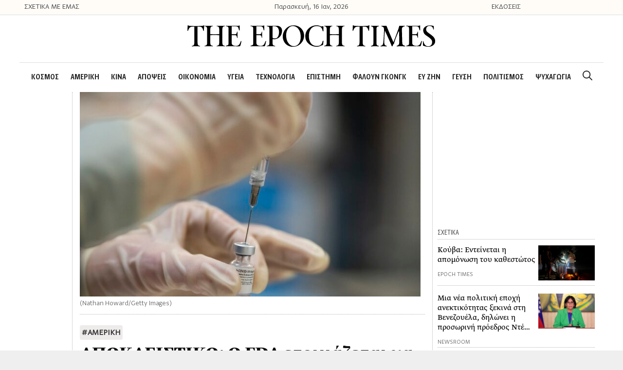

--- FILE ---
content_type: text/html; charset=UTF-8
request_url: https://theepochtimes.gr/apokleistiko-o-fda-etoimazetai-na-dimos/
body_size: 25935
content:
<!DOCTYPE html>
<html lang="el">
<head>
	<meta charset="UTF-8">
	<link rel="profile" href="https://gmpg.org/xfn/11">
	<title>ΑΠΟΚΛΕΙΣΤΙΚΟ: Ο FDA ετοιμάζεται να δημοσιεύσει μελέτη για 4 πιθανές ανεπιθύμητες ενέργειες μετά τη λήψη του εμβολίου της Pfizer</title>

<!-- The SEO Framework by Sybre Waaijer -->
<meta name="robots" content="max-snippet:-1,max-image-preview:standard,max-video-preview:-1" />
<meta name="description" content="&Epsilon;&mu;&beta;ό&lambda;&iota;&alpha; &amp; &Alpha;&sigma;&phi;ά&lambda;&epsilon;&iota;&alpha; &Epsilon;&kappa;&pi;&rho;ό&sigma;&omega;&pi;&omicron;&sigmaf; &tau;&omicron;&upsilon; &Omicron;&rho;&gamma;&alpha;&nu;&iota;&sigma;&mu;&omicron;ύ &Tau;&rho;&omicron;&phi;ί&mu;&omega;&nu; &kappa;&alpha;&iota; &Phi;&alpha;&rho;&mu;ά&kappa;&omega;&nu; &tau;&omega;&nu; &Eta;&Pi;&Alpha; (FDA) &delta;ή&lambda;&omega;&sigma;&epsilon; ό&tau;&iota; &alpha;&nu;&alpha;&mu;έ&nu;&epsilon;&tau;&alpha;&iota; &nu;&alpha; &delta;&eta;&mu;&omicron;&sigma;&iota;&epsilon;&upsilon;&tau;&epsilon;ί &sigma;ύ&nu;&tau;&omicron;&mu;&alpha; &mu;&iota;&alpha; &mu;&epsilon;&lambda;έ&tau;&eta; &sigma;&chi;&epsilon;&tau;&iota;&kappa;ά &mu;&epsilon; &tau;έ&sigma;&sigma;&epsilon;&rho;&iota;&sigmaf;&hellip;" />
<meta property="og:image" content="https://theepochtimes.gr/wp-content/uploads/2022/10/pfizer-covid-shot-700x420-1.jpg" />
<meta property="og:image:width" content="700" />
<meta property="og:image:height" content="420" />
<meta property="og:locale" content="el_GR" />
<meta property="og:type" content="article" />
<meta property="og:title" content="&Alpha;&Pi;&Omicron;&Kappa;&Lambda;&Epsilon;&Iota;&Sigma;&Tau;&Iota;&Kappa;&Omicron;: &Omicron; FDA &epsilon;&tau;&omicron;&iota;&mu;ά&zeta;&epsilon;&tau;&alpha;&iota; &nu;&alpha; &delta;&eta;&mu;&omicron;&sigma;&iota;&epsilon;ύ&sigma;&epsilon;&iota; &mu;&epsilon;&lambda;έ&tau;&eta; &gamma;&iota;&alpha; 4 &pi;&iota;&theta;&alpha;&nu;έ&sigmaf; &alpha;&nu;&epsilon;&pi;&iota;&theta;ύ&mu;&eta;&tau;&epsilon;&sigmaf; &epsilon;&nu;έ&rho;&gamma;&epsilon;&iota;&epsilon;&sigmaf; &mu;&epsilon;&tau;ά &tau;&eta; &lambda;ή&psi;&eta; &tau;&omicron;&upsilon; &epsilon;&mu;&beta;&omicron;&lambda;ί&omicron;&upsilon; &tau;&eta;&sigmaf; Pfizer" />
<meta property="og:description" content="&Epsilon;&mu;&beta;ό&lambda;&iota;&alpha; &amp; &Alpha;&sigma;&phi;ά&lambda;&epsilon;&iota;&alpha; &Epsilon;&kappa;&pi;&rho;ό&sigma;&omega;&pi;&omicron;&sigmaf; &tau;&omicron;&upsilon; &Omicron;&rho;&gamma;&alpha;&nu;&iota;&sigma;&mu;&omicron;ύ &Tau;&rho;&omicron;&phi;ί&mu;&omega;&nu; &kappa;&alpha;&iota; &Phi;&alpha;&rho;&mu;ά&kappa;&omega;&nu; &tau;&omega;&nu; &Eta;&Pi;&Alpha; (FDA) &delta;ή&lambda;&omega;&sigma;&epsilon; ό&tau;&iota; &alpha;&nu;&alpha;&mu;έ&nu;&epsilon;&tau;&alpha;&iota; &nu;&alpha; &delta;&eta;&mu;&omicron;&sigma;&iota;&epsilon;&upsilon;&tau;&epsilon;ί &sigma;ύ&nu;&tau;&omicron;&mu;&alpha; &mu;&iota;&alpha; &mu;&epsilon;&lambda;έ&tau;&eta; &sigma;&chi;&epsilon;&tau;&iota;&kappa;ά &mu;&epsilon; &tau;έ&sigma;&sigma;&epsilon;&rho;&iota;&sigmaf; &pi;&iota;&theta;&alpha;&nu;έ&sigmaf; &alpha;&nu;&epsilon;&pi;&iota;&theta;ύ&mu;&eta;&tau;&epsilon;&sigmaf; &epsilon;&nu;έ&rho;&gamma;&epsilon;&iota;&epsilon;&sigmaf; &sigma;&epsilon;&hellip;" />
<meta property="og:url" content="https://theepochtimes.gr/apokleistiko-o-fda-etoimazetai-na-dimos/" />
<meta property="og:site_name" content="The Epoch Times" />
<meta property="article:published_time" content="2022-10-03T17:29+00:00" />
<meta property="article:modified_time" content="2022-10-06T05:51+00:00" />
<meta property="og:updated_time" content="2022-10-06T05:51+00:00" />
<meta name="twitter:card" content="summary_large_image" />
<meta name="twitter:title" content="&Alpha;&Pi;&Omicron;&Kappa;&Lambda;&Epsilon;&Iota;&Sigma;&Tau;&Iota;&Kappa;&Omicron;: &Omicron; FDA &epsilon;&tau;&omicron;&iota;&mu;ά&zeta;&epsilon;&tau;&alpha;&iota; &nu;&alpha; &delta;&eta;&mu;&omicron;&sigma;&iota;&epsilon;ύ&sigma;&epsilon;&iota; &mu;&epsilon;&lambda;έ&tau;&eta; &gamma;&iota;&alpha; 4 &pi;&iota;&theta;&alpha;&nu;έ&sigmaf; &alpha;&nu;&epsilon;&pi;&iota;&theta;ύ&mu;&eta;&tau;&epsilon;&sigmaf; &epsilon;&nu;έ&rho;&gamma;&epsilon;&iota;&epsilon;&sigmaf; &mu;&epsilon;&tau;ά &tau;&eta; &lambda;ή&psi;&eta; &tau;&omicron;&upsilon; &epsilon;&mu;&beta;&omicron;&lambda;ί&omicron;&upsilon; &tau;&eta;&sigmaf; Pfizer" />
<meta name="twitter:description" content="&Epsilon;&mu;&beta;ό&lambda;&iota;&alpha; &amp; &Alpha;&sigma;&phi;ά&lambda;&epsilon;&iota;&alpha; &Epsilon;&kappa;&pi;&rho;ό&sigma;&omega;&pi;&omicron;&sigmaf; &tau;&omicron;&upsilon; &Omicron;&rho;&gamma;&alpha;&nu;&iota;&sigma;&mu;&omicron;ύ &Tau;&rho;&omicron;&phi;ί&mu;&omega;&nu; &kappa;&alpha;&iota; &Phi;&alpha;&rho;&mu;ά&kappa;&omega;&nu; &tau;&omega;&nu; &Eta;&Pi;&Alpha; (FDA) &delta;ή&lambda;&omega;&sigma;&epsilon; ό&tau;&iota; &alpha;&nu;&alpha;&mu;έ&nu;&epsilon;&tau;&alpha;&iota; &nu;&alpha; &delta;&eta;&mu;&omicron;&sigma;&iota;&epsilon;&upsilon;&tau;&epsilon;ί &sigma;ύ&nu;&tau;&omicron;&mu;&alpha; &mu;&iota;&alpha; &mu;&epsilon;&lambda;έ&tau;&eta; &sigma;&chi;&epsilon;&tau;&iota;&kappa;ά &mu;&epsilon; &tau;έ&sigma;&sigma;&epsilon;&rho;&iota;&sigmaf; &pi;&iota;&theta;&alpha;&nu;έ&sigmaf; &alpha;&nu;&epsilon;&pi;&iota;&theta;ύ&mu;&eta;&tau;&epsilon;&sigmaf; &epsilon;&nu;έ&rho;&gamma;&epsilon;&iota;&epsilon;&sigmaf; &sigma;&epsilon;&hellip;" />
<meta name="twitter:image" content="https://theepochtimes.gr/wp-content/uploads/2022/10/pfizer-covid-shot-700x420-1.jpg" />
<meta name="twitter:image:width" content="700" />
<meta name="twitter:image:height" content="420" />
<link rel="canonical" href="https://theepochtimes.gr/apokleistiko-o-fda-etoimazetai-na-dimos/" />
<script type="application/ld+json">{"@context":"https://schema.org","@type":"BreadcrumbList","itemListElement":[{"@type":"ListItem","position":1,"item":{"@id":"https://theepochtimes.gr/","name":"The Epoch Times"}},{"@type":"ListItem","position":2,"item":{"@id":"https://theepochtimes.gr/category/amerikh/","name":"\u0391\u039c\u0395\u03a1\u0399\u039a\u0397"}},{"@type":"ListItem","position":3,"item":{"@id":"https://theepochtimes.gr/apokleistiko-o-fda-etoimazetai-na-dimos/","name":"\u0391\u03a0\u039f\u039a\u039b\u0395\u0399\u03a3\u03a4\u0399\u039a\u039f: \u039f FDA \u03b5\u03c4\u03bf\u03b9\u03bc\u03ac\u03b6\u03b5\u03c4\u03b1\u03b9 \u03bd\u03b1 \u03b4\u03b7\u03bc\u03bf\u03c3\u03b9\u03b5\u03cd\u03c3\u03b5\u03b9 \u03bc\u03b5\u03bb\u03ad\u03c4\u03b7 \u03b3\u03b9\u03b1 4 \u03c0\u03b9\u03b8\u03b1\u03bd\u03ad\u03c2 \u03b1\u03bd\u03b5\u03c0\u03b9\u03b8\u03cd\u03bc\u03b7\u03c4\u03b5\u03c2 \u03b5\u03bd\u03ad\u03c1\u03b3\u03b5\u03b9\u03b5\u03c2 \u03bc\u03b5\u03c4\u03ac \u03c4\u03b7 \u03bb\u03ae\u03c8\u03b7 \u03c4\u03bf\u03c5 \u03b5\u03bc\u03b2\u03bf\u03bb\u03af\u03bf\u03c5 \u03c4\u03b7\u03c2 Pfizer"}}]}</script>
<!-- / The SEO Framework by Sybre Waaijer | 10.05ms meta | 4.84ms boot -->

<link rel='dns-prefetch' href='//s.w.org' />
<link rel="alternate" type="application/rss+xml" title="&Rho;&omicron;ή RSS &raquo; The Epoch Times" href="https://theepochtimes.gr/feed/" />
<link rel="alternate" type="application/rss+xml" title="&Rho;&omicron;ή &Sigma;&chi;&omicron;&lambda;ί&omega;&nu; &raquo; The Epoch Times" href="https://theepochtimes.gr/comments/feed/" />
<link rel="alternate" type="application/rss+xml" title="&Rho;&omicron;ή &Sigma;&chi;&omicron;&lambda;ί&omega;&nu; &Alpha;&Pi;&Omicron;&Kappa;&Lambda;&Epsilon;&Iota;&Sigma;&Tau;&Iota;&Kappa;&Omicron;: &Omicron; FDA &epsilon;&tau;&omicron;&iota;&mu;ά&zeta;&epsilon;&tau;&alpha;&iota; &nu;&alpha; &delta;&eta;&mu;&omicron;&sigma;&iota;&epsilon;ύ&sigma;&epsilon;&iota; &mu;&epsilon;&lambda;έ&tau;&eta; &gamma;&iota;&alpha; 4 &pi;&iota;&theta;&alpha;&nu;έ&sigmaf; &alpha;&nu;&epsilon;&pi;&iota;&theta;ύ&mu;&eta;&tau;&epsilon;&sigmaf; &epsilon;&nu;έ&rho;&gamma;&epsilon;&iota;&epsilon;&sigmaf; &mu;&epsilon;&tau;ά &tau;&eta; &lambda;ή&psi;&eta; &tau;&omicron;&upsilon; &epsilon;&mu;&beta;&omicron;&lambda;ί&omicron;&upsilon; &tau;&eta;&sigmaf; Pfizer &raquo; The Epoch Times" href="https://theepochtimes.gr/apokleistiko-o-fda-etoimazetai-na-dimos/feed/" />
		<script type="text/javascript">
			window._wpemojiSettings = {"baseUrl":"https:\/\/s.w.org\/images\/core\/emoji\/12.0.0-1\/72x72\/","ext":".png","svgUrl":"https:\/\/s.w.org\/images\/core\/emoji\/12.0.0-1\/svg\/","svgExt":".svg","source":{"concatemoji":"https:\/\/theepochtimes.gr\/wp-includes\/js\/wp-emoji-release.min.js?ver=5.3.20"}};
			!function(e,a,t){var n,r,o,i=a.createElement("canvas"),p=i.getContext&&i.getContext("2d");function s(e,t){var a=String.fromCharCode;p.clearRect(0,0,i.width,i.height),p.fillText(a.apply(this,e),0,0);e=i.toDataURL();return p.clearRect(0,0,i.width,i.height),p.fillText(a.apply(this,t),0,0),e===i.toDataURL()}function c(e){var t=a.createElement("script");t.src=e,t.defer=t.type="text/javascript",a.getElementsByTagName("head")[0].appendChild(t)}for(o=Array("flag","emoji"),t.supports={everything:!0,everythingExceptFlag:!0},r=0;r<o.length;r++)t.supports[o[r]]=function(e){if(!p||!p.fillText)return!1;switch(p.textBaseline="top",p.font="600 32px Arial",e){case"flag":return s([127987,65039,8205,9895,65039],[127987,65039,8203,9895,65039])?!1:!s([55356,56826,55356,56819],[55356,56826,8203,55356,56819])&&!s([55356,57332,56128,56423,56128,56418,56128,56421,56128,56430,56128,56423,56128,56447],[55356,57332,8203,56128,56423,8203,56128,56418,8203,56128,56421,8203,56128,56430,8203,56128,56423,8203,56128,56447]);case"emoji":return!s([55357,56424,55356,57342,8205,55358,56605,8205,55357,56424,55356,57340],[55357,56424,55356,57342,8203,55358,56605,8203,55357,56424,55356,57340])}return!1}(o[r]),t.supports.everything=t.supports.everything&&t.supports[o[r]],"flag"!==o[r]&&(t.supports.everythingExceptFlag=t.supports.everythingExceptFlag&&t.supports[o[r]]);t.supports.everythingExceptFlag=t.supports.everythingExceptFlag&&!t.supports.flag,t.DOMReady=!1,t.readyCallback=function(){t.DOMReady=!0},t.supports.everything||(n=function(){t.readyCallback()},a.addEventListener?(a.addEventListener("DOMContentLoaded",n,!1),e.addEventListener("load",n,!1)):(e.attachEvent("onload",n),a.attachEvent("onreadystatechange",function(){"complete"===a.readyState&&t.readyCallback()})),(n=t.source||{}).concatemoji?c(n.concatemoji):n.wpemoji&&n.twemoji&&(c(n.twemoji),c(n.wpemoji)))}(window,document,window._wpemojiSettings);
		</script>
		<style type="text/css">
img.wp-smiley,
img.emoji {
	display: inline !important;
	border: none !important;
	box-shadow: none !important;
	height: 1em !important;
	width: 1em !important;
	margin: 0 .07em !important;
	vertical-align: -0.1em !important;
	background: none !important;
	padding: 0 !important;
}
</style>
	<link rel='stylesheet' id='wp-block-library-css'  href='https://theepochtimes.gr/wp-includes/css/dist/block-library/style.min.css?ver=5.3.20' type='text/css' media='all' />
<link rel='stylesheet' id='generate-style-css'  href='https://theepochtimes.gr/wp-content/themes/generatepress/css/all.min.css?ver=2.4.1' type='text/css' media='all' />
<style id='generate-style-inline-css' type='text/css'>
body{background-color:#efefef;color:#3a3a3a;}a, a:visited{color:#0004ee;}a:visited{color:#7c7c7c;}a:hover, a:focus, a:active{color:#7c7c7c;}body .grid-container{max-width:1200px;}.wp-block-group__inner-container{max-width:1200px;margin-left:auto;margin-right:auto;}.site-header .header-image{width:510px;}body, button, input, select, textarea{font-family:inherit;}p{margin-bottom:1.8em;}.entry-content > [class*="wp-block-"]:not(:last-child){margin-bottom:1.8em;}.main-navigation a, .menu-toggle{font-family:"GretaSansCndPro-SmBld";font-size:20px;}.main-navigation .main-nav ul ul li a{font-size:17px;}h3{font-size:25px;line-height:1.3em;}@media (max-width:768px){.main-title{font-size:20px;}h1{font-size:30px;}h2{font-size:25px;}}.top-bar{background-color:#636363;color:#ffffff;}.top-bar a,.top-bar a:visited{color:#ffffff;}.top-bar a:hover{color:#303030;}.site-header{background-color:#ffffff;color:#3a3a3a;}.site-header a,.site-header a:visited{color:#3a3a3a;}.main-title a,.main-title a:hover,.main-title a:visited{color:#3a3a3a;}.site-description{color:#757575;}.main-navigation,.main-navigation ul ul{background-color:#ffffff;}.main-navigation .main-nav ul li a,.menu-toggle{color:#282828;}button.menu-toggle:hover,button.menu-toggle:focus,.main-navigation .mobile-bar-items a,.main-navigation .mobile-bar-items a:hover,.main-navigation .mobile-bar-items a:focus{color:#282828;}.main-navigation .main-nav ul li[class*="current-menu-"] > a{color:#282828;}.main-navigation .main-nav ul li[class*="current-menu-"] > a:hover,.main-navigation .main-nav ul li[class*="current-menu-"].sfHover > a{color:#282828;}.main-navigation ul ul{background-color:#3f3f3f;}.main-navigation .main-nav ul ul li a{color:#ffffff;}.main-navigation .main-nav ul ul li:hover > a,.main-navigation .main-nav ul ul li:focus > a,.main-navigation .main-nav ul ul li.sfHover > a{color:#ffffff;background-color:#4f4f4f;}.main-navigation .main-nav ul ul li[class*="current-menu-"] > a{background-color:#4f4f4f;}.main-navigation .main-nav ul ul li[class*="current-menu-"] > a:hover,.main-navigation .main-nav ul ul li[class*="current-menu-"].sfHover > a{background-color:#4f4f4f;}.separate-containers .inside-article, .separate-containers .comments-area, .separate-containers .page-header, .one-container .container, .separate-containers .paging-navigation, .inside-page-header{background-color:#ffffff;}.entry-meta{color:#595959;}.entry-meta a,.entry-meta a:visited{color:#595959;}.entry-meta a:hover{color:#1e73be;}.sidebar .widget{background-color:#ffffff;}.sidebar .widget .widget-title{color:#000000;}.footer-widgets{background-color:#ffffff;}.footer-widgets .widget-title{color:#000000;}.site-info{color:#ffffff;background-color:#222222;}.site-info a,.site-info a:visited{color:#ffffff;}.site-info a:hover{color:#606060;}.footer-bar .widget_nav_menu .current-menu-item a{color:#606060;}input[type="text"],input[type="email"],input[type="url"],input[type="password"],input[type="search"],input[type="tel"],input[type="number"],textarea,select{color:#666666;background-color:#fafafa;border-color:#cccccc;}input[type="text"]:focus,input[type="email"]:focus,input[type="url"]:focus,input[type="password"]:focus,input[type="search"]:focus,input[type="tel"]:focus,input[type="number"]:focus,textarea:focus,select:focus{color:#666666;background-color:#ffffff;border-color:#bfbfbf;}button,html input[type="button"],input[type="reset"],input[type="submit"],a.button,a.button:visited,a.wp-block-button__link:not(.has-background){color:#ffffff;background-color:#666666;}button:hover,html input[type="button"]:hover,input[type="reset"]:hover,input[type="submit"]:hover,a.button:hover,button:focus,html input[type="button"]:focus,input[type="reset"]:focus,input[type="submit"]:focus,a.button:focus,a.wp-block-button__link:not(.has-background):active,a.wp-block-button__link:not(.has-background):focus,a.wp-block-button__link:not(.has-background):hover{color:#ffffff;background-color:#3f3f3f;}.generate-back-to-top,.generate-back-to-top:visited{background-color:rgba( 0,0,0,0.4 );color:#ffffff;}.generate-back-to-top:hover,.generate-back-to-top:focus{background-color:rgba( 0,0,0,0.6 );color:#ffffff;}.inside-header{padding:20px 0px 30px 0px;}.separate-containers .inside-article, .separate-containers .comments-area, .separate-containers .page-header, .separate-containers .paging-navigation, .one-container .site-content, .inside-page-header, .wp-block-group__inner-container{padding:0px;}.entry-content .alignwide, body:not(.no-sidebar) .entry-content .alignfull{margin-left:-0px;width:calc(100% + 0px);max-width:calc(100% + 0px);}.one-container.right-sidebar .site-main,.one-container.both-right .site-main{margin-right:0px;}.one-container.left-sidebar .site-main,.one-container.both-left .site-main{margin-left:0px;}.one-container.both-sidebars .site-main{margin:0px;}.separate-containers .widget, .separate-containers .site-main > *, .separate-containers .page-header, .widget-area .main-navigation{margin-bottom:0px;}.separate-containers .site-main{margin:0px;}.both-right.separate-containers .inside-left-sidebar{margin-right:0px;}.both-right.separate-containers .inside-right-sidebar{margin-left:0px;}.both-left.separate-containers .inside-left-sidebar{margin-right:0px;}.both-left.separate-containers .inside-right-sidebar{margin-left:0px;}.separate-containers .page-header-image, .separate-containers .page-header-contained, .separate-containers .page-header-image-single, .separate-containers .page-header-content-single{margin-top:0px;}.separate-containers .inside-right-sidebar, .separate-containers .inside-left-sidebar{margin-top:0px;margin-bottom:0px;}.main-navigation .main-nav ul li a,.menu-toggle,.main-navigation .mobile-bar-items a{padding-left:12px;padding-right:12px;}.main-navigation .main-nav ul ul li a{padding:10px 12px 10px 12px;}.rtl .menu-item-has-children .dropdown-menu-toggle{padding-left:12px;}.menu-item-has-children .dropdown-menu-toggle{padding-right:12px;}.rtl .main-navigation .main-nav ul li.menu-item-has-children > a{padding-right:12px;}@media (max-width:768px){.separate-containers .inside-article, .separate-containers .comments-area, .separate-containers .page-header, .separate-containers .paging-navigation, .one-container .site-content, .inside-page-header, .wp-block-group__inner-container{padding:30px;}.entry-content .alignwide, body:not(.no-sidebar) .entry-content .alignfull{margin-left:-30px;width:calc(100% + 60px);max-width:calc(100% + 60px);}}.one-container .sidebar .widget{padding:0px;}/* End cached CSS */@media (max-width: 767px){.main-navigation .menu-toggle,.main-navigation .mobile-bar-items,.sidebar-nav-mobile:not(#sticky-placeholder){display:block;}.main-navigation ul,.gen-sidebar-nav{display:none;}[class*="nav-float-"] .site-header .inside-header > *{float:none;clear:both;}}button.menu-toggle:before,.search-item a:before,.dropdown-menu-toggle:before,.cat-links:before,.tags-links:before,.comments-link:before,.nav-previous .prev:before,.nav-next .next:before,.generate-back-to-top:before {display: none;}
.navigation-branding .main-title{font-weight:bold;text-transform:none;font-size:45px;}@media (max-width: 767px){.navigation-branding .main-title{font-size:20px;}}
.main-navigation .main-nav ul li a,.menu-toggle,.main-navigation .mobile-bar-items a{transition: line-height 300ms ease}.main-navigation.toggled .main-nav > ul{background-color: #ffffff}
@media (max-width: 767px){.main-navigation .main-nav ul li a,.menu-toggle,.main-navigation .mobile-bar-items a{line-height:44px;}.main-navigation .site-logo.navigation-logo img, .mobile-header-navigation .site-logo.mobile-header-logo img, .navigation-search input{height:44px;}}@media (max-width:768px){.inside-header{padding-top:0px;padding-right:0px;padding-bottom:0px;padding-left:0px;}}.post-image, .page-content, .entry-content, .entry-summary, footer.entry-meta{margin-top:0em;}.post-image-above-header .inside-article div.featured-image, .post-image-above-header .inside-article div.post-image{margin-bottom:0em;}
</style>
<link rel='stylesheet' id='generate-child-css'  href='https://theepochtimes.gr/wp-content/themes/generatepress_child/style.css?ver=1632407952' type='text/css' media='all' />
<link rel='stylesheet' id='font-awesome-css'  href='https://theepochtimes.gr/wp-content/plugins/elementor/assets/lib/font-awesome/css/font-awesome.min.css?ver=4.7.0' type='text/css' media='all' />
<link rel='stylesheet' id='elementor-icons-css'  href='https://theepochtimes.gr/wp-content/plugins/elementor/assets/lib/eicons/css/elementor-icons.min.css?ver=5.6.2' type='text/css' media='all' />
<link rel='stylesheet' id='elementor-animations-css'  href='https://theepochtimes.gr/wp-content/plugins/elementor/assets/lib/animations/animations.min.css?ver=2.9.7' type='text/css' media='all' />
<link rel='stylesheet' id='elementor-frontend-css'  href='https://theepochtimes.gr/wp-content/uploads/elementor/css/custom-frontend.min.css?ver=1587371346' type='text/css' media='all' />
<link rel='stylesheet' id='elementor-pro-css'  href='https://theepochtimes.gr/wp-content/uploads/elementor/css/custom-pro-frontend.min.css?ver=1587371346' type='text/css' media='all' />
<link rel='stylesheet' id='font-awesome-5-all-css'  href='https://theepochtimes.gr/wp-content/plugins/elementor/assets/lib/font-awesome/css/all.min.css?ver=2.9.7' type='text/css' media='all' />
<link rel='stylesheet' id='font-awesome-4-shim-css'  href='https://theepochtimes.gr/wp-content/plugins/elementor/assets/lib/font-awesome/css/v4-shims.min.css?ver=2.9.7' type='text/css' media='all' />
<link rel='stylesheet' id='namogo-icons-css'  href='https://theepochtimes.gr/wp-content/plugins/elementor-extras/assets/lib/nicons/css/nicons.css?ver=2.2.19' type='text/css' media='all' />
<link rel='stylesheet' id='elementor-extras-frontend-css'  href='https://theepochtimes.gr/wp-content/plugins/elementor-extras/assets/css/frontend.min.css?ver=2.2.19' type='text/css' media='all' />
<link rel='stylesheet' id='elementor-global-css'  href='https://theepochtimes.gr/wp-content/uploads/elementor/css/global.css?ver=1587371347' type='text/css' media='all' />
<link rel='stylesheet' id='elementor-post-292-css'  href='https://theepochtimes.gr/wp-content/uploads/elementor/css/post-292.css?ver=1750086454' type='text/css' media='all' />
<link rel='stylesheet' id='elementor-post-309-css'  href='https://theepochtimes.gr/wp-content/uploads/elementor/css/post-309.css?ver=1739349933' type='text/css' media='all' />
<link rel='stylesheet' id='generate-blog-css'  href='https://theepochtimes.gr/wp-content/plugins/gp-premium/blog/functions/css/style-min.css?ver=1.9.1' type='text/css' media='all' />
<link rel='stylesheet' id='generate-sticky-css'  href='https://theepochtimes.gr/wp-content/plugins/gp-premium/menu-plus/functions/css/sticky.min.css?ver=1.9.1' type='text/css' media='all' />
<link rel='stylesheet' id='generate-navigation-branding-css'  href='https://theepochtimes.gr/wp-content/plugins/gp-premium/menu-plus/functions/css/navigation-branding.min.css?ver=1.9.1' type='text/css' media='all' />
<style id='generate-navigation-branding-inline-css' type='text/css'>
@media (max-width: 767px){.site-header, #site-navigation, #sticky-navigation{display:none !important;opacity:0.0;}#mobile-header{display:block !important;width:100% !important;}#mobile-header .main-nav > ul{display:none;}#mobile-header.toggled .main-nav > ul, #mobile-header .menu-toggle, #mobile-header .mobile-bar-items{display:block;}#mobile-header .main-nav{-ms-flex:0 0 100%;flex:0 0 100%;-webkit-box-ordinal-group:5;-ms-flex-order:4;order:4;}}.navigation-branding img, .site-logo.mobile-header-logo img{height:60px;width:auto;}.navigation-branding .main-title{line-height:60px;}@media (max-width: 1210px){#site-navigation .navigation-branding, #sticky-navigation .navigation-branding{margin-left:10px;}}@media (max-width: 767px){.main-navigation:not(.slideout-navigation) .main-nav{-ms-flex:0 0 100%;flex:0 0 100%;}.main-navigation:not(.slideout-navigation) .inside-navigation{-ms-flex-wrap:wrap;flex-wrap:wrap;display:-webkit-box;display:-ms-flexbox;display:flex;}.nav-aligned-center .navigation-branding, .nav-aligned-left .navigation-branding{margin-right:auto;}.nav-aligned-center  .main-navigation.has-branding:not(.slideout-navigation) .inside-navigation .main-nav,.nav-aligned-center  .main-navigation.has-sticky-branding.navigation-stick .inside-navigation .main-nav,.nav-aligned-left  .main-navigation.has-branding:not(.slideout-navigation) .inside-navigation .main-nav,.nav-aligned-left  .main-navigation.has-sticky-branding.navigation-stick .inside-navigation .main-nav{margin-right:0px;}.navigation-branding img, .site-logo.mobile-header-logo{height:44px;}.navigation-branding .main-title{line-height:44px;}}
</style>
<link rel='stylesheet' id='google-fonts-1-css'  href='https://fonts.googleapis.com/css?family=Fira+Sans+Condensed%3A100%2C100italic%2C200%2C200italic%2C300%2C300italic%2C400%2C400italic%2C500%2C500italic%2C600%2C600italic%2C700%2C700italic%2C800%2C800italic%2C900%2C900italic%7CFira+Sans%3A100%2C100italic%2C200%2C200italic%2C300%2C300italic%2C400%2C400italic%2C500%2C500italic%2C600%2C600italic%2C700%2C700italic%2C800%2C800italic%2C900%2C900italic&amp;subset=greek&amp;ver=5.3.20' type='text/css' media='all' />
<link rel='stylesheet' id='elementor-icons-shared-0-css'  href='https://theepochtimes.gr/wp-content/plugins/elementor/assets/lib/font-awesome/css/fontawesome.min.css?ver=5.12.0' type='text/css' media='all' />
<link rel='stylesheet' id='elementor-icons-fa-brands-css'  href='https://theepochtimes.gr/wp-content/plugins/elementor/assets/lib/font-awesome/css/brands.min.css?ver=5.12.0' type='text/css' media='all' />
<link rel='stylesheet' id='elementor-icons-fa-solid-css'  href='https://theepochtimes.gr/wp-content/plugins/elementor/assets/lib/font-awesome/css/solid.min.css?ver=5.12.0' type='text/css' media='all' />
<script type='text/javascript' src='https://theepochtimes.gr/wp-includes/js/jquery/jquery.js?ver=1.12.4-wp'></script>
<script type='text/javascript' src='https://theepochtimes.gr/wp-includes/js/jquery/jquery-migrate.min.js?ver=1.4.1'></script>
<script type='text/javascript' src='https://theepochtimes.gr/wp-content/plugins/elementor/assets/lib/font-awesome/js/v4-shims.min.js?ver=2.9.7'></script>
<link rel='https://api.w.org/' href='https://theepochtimes.gr/wp-json/' />
<link rel="EditURI" type="application/rsd+xml" title="RSD" href="https://theepochtimes.gr/xmlrpc.php?rsd" />
<link rel="wlwmanifest" type="application/wlwmanifest+xml" href="https://theepochtimes.gr/wp-includes/wlwmanifest.xml" /> 
<link rel="alternate" type="application/json+oembed" href="https://theepochtimes.gr/wp-json/oembed/1.0/embed?url=https%3A%2F%2Ftheepochtimes.gr%2Fapokleistiko-o-fda-etoimazetai-na-dimos%2F" />
<link rel="alternate" type="text/xml+oembed" href="https://theepochtimes.gr/wp-json/oembed/1.0/embed?url=https%3A%2F%2Ftheepochtimes.gr%2Fapokleistiko-o-fda-etoimazetai-na-dimos%2F&amp;format=xml" />
                    <script type="text/javascript">
                        (function () {
                            window.siqConfig = {
                                engineKey: "82c7a063bcef2f67488192ba1bf71d32"
                            };
                            window.siqConfig.baseUrl = "//pub.searchiq.co/";
                            var script = document.createElement("SCRIPT");
                            script.src = window.siqConfig.baseUrl + 'js/container/siq-container-2.js?cb=' + (Math.floor(Math.random()*999999)) + '&engineKey=' + siqConfig.engineKey;
                            script.id = "siq-container";
                            document.getElementsByTagName("HEAD")[0].appendChild(script);
                        })();
                    </script><style type="text/css" id="simple-css-output">#mlb2-302669.ml-form-embedContainer .ml-form-embedWrapper { margin-bottom: 50px !important;}.shared-counts-wrap.style-block .shared-counts-button.included_total { font-size: 22px !important; font-family: "Gr-s"; font-weight: 400; color: #333; line-height: 23px !important; }.above-header-bar { position: relative; height: 30px; line-height: 30px; width: 100%; max-width: 1200px; margin: 0 auto; }.first-column a { color: #3a3a3a;}.third-column a { color: #3a3a3a;}.above-header-bar .second-column { text-align: center; font-size: 16px; font-family: "Gr-s";}.above-header-bar .first-column { font-family: "Gr-s"; font-size: 16px;}.above-header-bar .third-column { font-family: "Gr-s"; font-size: 16px;} .top_container_banner{background: #fffcf8;border-bottom: solid 1px #dedede;}/* Merged Media Query - Tablet and Mobile */@media (min-width: 1px) and (max-width: 1024px) { .top_container_banner{ display: none; visibility: hidden; }}.inside-header { border-bottom: solid 1px #dedede;}/*.main-navigation .main-nav ul li a { font-family: "GretaSansCndPro-SmBld";}*/.ee-post__title { -webkit-line-clamp: 4; -webkit-box-orient: vertical; overflow: hidden; text-overflow: ellipsis; display: -webkit-box;}/* Media Query - Mobile */@media (max-width: 689px) { .widget-image-caption { margin: 0px 15px; }} .wp-caption-text {font-family: "Gr-s", Sans-serif;line-height: 19px;font-size: 15px !important;}#mobile-header { padding: 10px 0px;}/* Post comment are */.comment-reply-title { font-family: "Gr-s", Sans-serif; font-size: 25px; }.logged-in-as { font-family: "Gr-s", Sans-serif; font-size: 17px; input { font-family: "Gr-s", Sans-serif; font-size: 17px; } </style><link rel="pingback" href="https://theepochtimes.gr/xmlrpc.php">
<meta name="viewport" content="width=device-width, initial-scale=1"><style type="text/css">.recentcomments a{display:inline !important;padding:0 !important;margin:0 !important;}</style><script type='text/javascript'>!function(d,s,id){var js,fjs=d.getElementsByTagName(s)[0],p=/^https:/.test(d.location)?'https':'https';if(!d.getElementById(id)){js=d.createElement(s);js.id=id;js.src=p+'://static1.twitcount.com/js/twitcount.js';fjs.parentNode.insertBefore(js,fjs);}}(document, 'script', 'twitcount_plugins');</script><!-- Google Tag Manager -->
<script>(function(w,d,s,l,i){w[l]=w[l]||[];w[l].push({'gtm.start':
new Date().getTime(),event:'gtm.js'});var f=d.getElementsByTagName(s)[0],
j=d.createElement(s),dl=l!='dataLayer'?'&l='+l:'';j.async=true;j.src=
'https://www.googletagmanager.com/gtm.js?id='+i+dl;f.parentNode.insertBefore(j,f);
})(window,document,'script','dataLayer','GTM-MFJ6F9V');</script>
<!-- End Google Tag Manager --><!-- Quantcast Choice. Consent Manager Tag v2.0 (for TCF 2.0) -->
<script type="text/javascript" async=true>
(function() {
  var host = window.location.hostname;
  var element = document.createElement('script');
  var firstScript = document.getElementsByTagName('script')[0];
  var milliseconds = new Date().getTime();
  var url = 'https://quantcast.mgr.consensu.org'
    .concat('/choice/', '7wWcx95a64Ndd', '/', host, '/choice.js')
    .concat('?timestamp=', milliseconds);
  var uspTries = 0;
  var uspTriesLimit = 3;
  element.async = true;
  element.type = 'text/javascript';
  element.src = url;

  firstScript.parentNode.insertBefore(element, firstScript);

  function makeStub() {
    var TCF_LOCATOR_NAME = '__tcfapiLocator';
    var queue = [];
    var win = window;
    var cmpFrame;

    function addFrame() {
      var doc = win.document;
      var otherCMP = !!(win.frames[TCF_LOCATOR_NAME]);

      if (!otherCMP) {
        if (doc.body) {
          var iframe = doc.createElement('iframe');

          iframe.style.cssText = 'display:none';
          iframe.name = TCF_LOCATOR_NAME;
          doc.body.appendChild(iframe);
        } else {
          setTimeout(addFrame, 5);
        }
      }
      return !otherCMP;
    }

    function tcfAPIHandler() {
      var gdprApplies;
      var args = arguments;

      if (!args.length) {
        return queue;
      } else if (args[0] === 'setGdprApplies') {
        if (
          args.length > 3 &&
          args[2] === 2 &&
          typeof args[3] === 'boolean'
        ) {
          gdprApplies = args[3];
          if (typeof args[2] === 'function') {
            args[2]('set', true);
          }
        }
      } else if (args[0] === 'ping') {
        var retr = {
          gdprApplies: gdprApplies,
          cmpLoaded: false,
          cmpStatus: 'stub'
        };

        if (typeof args[2] === 'function') {
          args[2](retr);
        }
      } else {
        queue.push(args);
      }
    }

    function postMessageEventHandler(event) {
      var msgIsString = typeof event.data === 'string';
      var json = {};

      try {
        if (msgIsString) {
          json = JSON.parse(event.data);
        } else {
          json = event.data;
        }
      } catch (ignore) {}

      var payload = json.__tcfapiCall;

      if (payload) {
        window.__tcfapi(
          payload.command,
          payload.version,
          function(retValue, success) {
            var returnMsg = {
              __tcfapiReturn: {
                returnValue: retValue,
                success: success,
                callId: payload.callId
              }
            };
            if (msgIsString) {
              returnMsg = JSON.stringify(returnMsg);
            }
            event.source.postMessage(returnMsg, '*');
          },
          payload.parameter
        );
      }
    }

    while (win) {
      try {
        if (win.frames[TCF_LOCATOR_NAME]) {
          cmpFrame = win;
          break;
        }
      } catch (ignore) {}

      if (win === window.top) {
        break;
      }
      win = win.parent;
    }
    if (!cmpFrame) {
      addFrame();
      win.__tcfapi = tcfAPIHandler;
      win.addEventListener('message', postMessageEventHandler, false);
    }
  };

  if (typeof module !== 'undefined') {
    module.exports = makeStub;
  } else {
    makeStub();
  }

  var uspStubFunction = function() {
    var arg = arguments;
    if (typeof window.__uspapi !== uspStubFunction) {
      setTimeout(function() {
        if (typeof window.__uspapi !== 'undefined') {
          window.__uspapi.apply(window.__uspapi, arg);
        }
      }, 500);
    }
  };

  var checkIfUspIsReady = function() {
    uspTries++;
    if (window.__uspapi === uspStubFunction && uspTries < uspTriesLimit) {
      console.warn('USP is not accessible');
    } else {
      clearInterval(uspInterval);
    }
  };

  if (typeof window.__uspapi === 'undefined') {
    window.__uspapi = uspStubFunction;
    var uspInterval = setInterval(checkIfUspIsReady, 6000);
  }
})();
</script>
<!-- End Quantcast Choice. Consent Manager Tag v2.0 (for TCF 2.0) --><script data-ad-client="ca-pub-3780210417117860" async src="https://pagead2.googlesyndication.com/pagead/js/adsbygoogle.js"></script><!-- MailerLite Universal -->
<script>
    (function(w,d,e,u,f,l,n){w[f]=w[f]||function(){(w[f].q=w[f].q||[])
    .push(arguments);},l=d.createElement(e),l.async=1,l.src=u,
    n=d.getElementsByTagName(e)[0],n.parentNode.insertBefore(l,n);})
    (window,document,'script','https://assets.mailerlite.com/js/universal.js','ml');
    ml('account', '24292');
</script>
<!-- End MailerLite Universal --><link rel="icon" href="https://theepochtimes.gr/wp-content/uploads/2020/12/cropped-epoch-32x32.jpg" sizes="32x32" />
<link rel="icon" href="https://theepochtimes.gr/wp-content/uploads/2020/12/cropped-epoch-192x192.jpg" sizes="192x192" />
<link rel="apple-touch-icon-precomposed" href="https://theepochtimes.gr/wp-content/uploads/2020/12/cropped-epoch-180x180.jpg" />
<meta name="msapplication-TileImage" content="https://theepochtimes.gr/wp-content/uploads/2020/12/cropped-epoch-270x270.jpg" />
		<style type="text/css" id="wp-custom-css">
			button.give-btn.give-btn-modal {
	background-color: #FE9600;
	color: white;
	border: none;
	border-radius: 15px
	
}

button.give-btn {
	border-radius: 3px;
}

.site-logo.mobile-header-logo img {
    width: 200px;
}		</style>
		</head>

<body class="post-template-default single single-post postid-29342 single-format-standard wp-custom-logo wp-embed-responsive post-image-above-header post-image-aligned-center sticky-menu-slide sticky-enabled mobile-sticky-menu mobile-header mobile-header-logo mobile-header-sticky right-sidebar nav-below-header fluid-header one-container active-footer-widgets-3 nav-search-enabled nav-aligned-center header-aligned-center dropdown-hover featured-image-active elementor-default elementor-template-full-width elementor-kit-17531 elementor-page-958 elementor-page-309 full-width-content" itemtype="https://schema.org/Blog" itemscope>
	<!-- Google Tag Manager (noscript) -->
<noscript><iframe src="https://www.googletagmanager.com/ns.html?id=GTM-MFJ6F9V"
height="0" width="0" style="display:none;visibility:hidden"></iframe></noscript>
<!-- End Google Tag Manager (noscript) --><a class="screen-reader-text skip-link" href="#content" title="&Mu;&epsilon;&tau;ά&beta;&alpha;&sigma;&eta; &sigma;&epsilon; &pi;&epsilon;&rho;&iota;&epsilon;&chi;ό&mu;&epsilon;&nu;&omicron;">Μετάβαση σε περιεχόμενο</a><div class="top_container_banner">
	<div class="above-header-bar">
		<div class="grid-20 first-column">
    	<a href="https://theepochtimes.gr/?page_id=531">ΣΧΕΤΙΚΑ ΜΕ ΕΜΑΣ</a>
		</div>
		<div class="grid-60 second-column">
    	<span class="date">Παρασκευή, 16 Ιαν, 2026 </span>
		</div>
		<div class="grid-20 third-column">
			<a href="#ekdoseis">ΕΚΔΟΣΕΙΣ</a>
    	
		</div>
	</div>
</div>		<header id="masthead" class="site-header" itemtype="https://schema.org/WPHeader" itemscope>
			<div class="inside-header grid-container grid-parent">
				<div class="site-logo">
				<a href="https://theepochtimes.gr/" title="The Epoch Times" rel="home">
					<img  class="header-image" alt="The Epoch Times" src="https://theepochtimes.gr/wp-content/uploads/2020/02/logo_eet.svg" title="The Epoch Times" />
				</a>
			</div>			</div><!-- .inside-header -->
		</header><!-- #masthead -->
				<nav id="mobile-header" class="main-navigation mobile-header-navigation has-branding has-sticky-branding" itemtype="https://schema.org/SiteNavigationElement" itemscope>
			<div class="inside-navigation grid-container grid-parent">
				<form method="get" class="search-form navigation-search" action="https://theepochtimes.gr/">
				<input type="search" class="search-field" value="" name="s" title="&Alpha;&nu;&alpha;&zeta;ή&tau;&eta;&sigma;&eta;" />
			</form><div class="site-logo mobile-header-logo">
					<a href="https://theepochtimes.gr/" title="The Epoch Times" rel="home">
						<img src="https://theepochtimes.gr/wp-content/uploads/2020/02/logo_eet.svg" alt="The Epoch Times" />
					</a>
				</div>		<div class="mobile-bar-items">
						<span class="search-item">
				<a aria-label="Open Search Bar" href="#">
					<span class="gp-icon icon-search"><svg viewBox="0 0 512 512" aria-hidden="true" role="img" version="1.1" xmlns="http://www.w3.org/2000/svg" xmlns:xlink="http://www.w3.org/1999/xlink" width="1em" height="1em">
						<path fill-rule="evenodd" clip-rule="evenodd" d="M208 48c-88.366 0-160 71.634-160 160s71.634 160 160 160 160-71.634 160-160S296.366 48 208 48zM0 208C0 93.125 93.125 0 208 0s208 93.125 208 208c0 48.741-16.765 93.566-44.843 129.024l133.826 134.018c9.366 9.379 9.355 24.575-.025 33.941-9.379 9.366-24.575 9.355-33.941-.025L337.238 370.987C301.747 399.167 256.839 416 208 416 93.125 416 0 322.875 0 208z"/>
					</svg><svg viewBox="0 0 512 512" aria-hidden="true" role="img" version="1.1" xmlns="http://www.w3.org/2000/svg" xmlns:xlink="http://www.w3.org/1999/xlink" width="1em" height="1em">
						<path d="M71.029 71.029c9.373-9.372 24.569-9.372 33.942 0L256 222.059l151.029-151.03c9.373-9.372 24.569-9.372 33.942 0 9.372 9.373 9.372 24.569 0 33.942L289.941 256l151.03 151.029c9.372 9.373 9.372 24.569 0 33.942-9.373 9.372-24.569 9.372-33.942 0L256 289.941l-151.029 151.03c-9.373 9.372-24.569 9.372-33.942 0-9.372-9.373-9.372-24.569 0-33.942L222.059 256 71.029 104.971c-9.372-9.373-9.372-24.569 0-33.942z" />
					</svg></span>				</a>
			</span>
		</div><!-- .mobile-bar-items -->
							<button class="menu-toggle" aria-controls="mobile-menu" aria-expanded="false">
						<span class="gp-icon icon-menu-bars"><svg viewBox="0 0 512 512" aria-hidden="true" role="img" version="1.1" xmlns="http://www.w3.org/2000/svg" xmlns:xlink="http://www.w3.org/1999/xlink" width="1em" height="1em">
						<path d="M0 96c0-13.255 10.745-24 24-24h464c13.255 0 24 10.745 24 24s-10.745 24-24 24H24c-13.255 0-24-10.745-24-24zm0 160c0-13.255 10.745-24 24-24h464c13.255 0 24 10.745 24 24s-10.745 24-24 24H24c-13.255 0-24-10.745-24-24zm0 160c0-13.255 10.745-24 24-24h464c13.255 0 24 10.745 24 24s-10.745 24-24 24H24c-13.255 0-24-10.745-24-24z" />
					</svg><svg viewBox="0 0 512 512" aria-hidden="true" role="img" version="1.1" xmlns="http://www.w3.org/2000/svg" xmlns:xlink="http://www.w3.org/1999/xlink" width="1em" height="1em">
						<path d="M71.029 71.029c9.373-9.372 24.569-9.372 33.942 0L256 222.059l151.029-151.03c9.373-9.372 24.569-9.372 33.942 0 9.372 9.373 9.372 24.569 0 33.942L289.941 256l151.03 151.029c9.372 9.373 9.372 24.569 0 33.942-9.373 9.372-24.569 9.372-33.942 0L256 289.941l-151.029 151.03c-9.373 9.372-24.569 9.372-33.942 0-9.372-9.373-9.372-24.569 0-33.942L222.059 256 71.029 104.971c-9.372-9.373-9.372-24.569 0-33.942z" />
					</svg></span><span class="screen-reader-text">Menu</span>					</button>
					<div id="mobile-menu" class="main-nav"><ul id="menu-category-menu" class=" menu sf-menu"><li id="menu-item-42" class="menu-item menu-item-type-taxonomy menu-item-object-category menu-item-42"><a href="https://theepochtimes.gr/category/%ce%ba%ce%bf%cf%83%ce%bc%ce%bf%cf%83/">ΚΟΣΜΟΣ</a></li>
<li id="menu-item-10668" class="menu-item menu-item-type-taxonomy menu-item-object-category current-post-ancestor current-menu-parent current-post-parent menu-item-10668"><a href="https://theepochtimes.gr/category/amerikh/">ΑΜΕΡΙΚΗ</a></li>
<li id="menu-item-41" class="menu-item menu-item-type-taxonomy menu-item-object-category menu-item-41"><a href="https://theepochtimes.gr/category/%ce%ba%ce%b9%ce%bd%ce%b1/">ΚΙΝΑ</a></li>
<li id="menu-item-3671" class="menu-item menu-item-type-taxonomy menu-item-object-category menu-item-3671"><a href="https://theepochtimes.gr/category/%ce%b1%cf%80%ce%bf%cf%88%ce%b5%ce%b9%cf%83/">ΑΠΟΨΕΙΣ</a></li>
<li id="menu-item-43" class="menu-item menu-item-type-taxonomy menu-item-object-category menu-item-43"><a href="https://theepochtimes.gr/category/%ce%bf%ce%b9%ce%ba%ce%bf%ce%bd%ce%bf%ce%bc%ce%b9%ce%b1/">ΟΙΚΟΝΟΜΙΑ</a></li>
<li id="menu-item-1078909" class="menu-item menu-item-type-taxonomy menu-item-object-category menu-item-1078909"><a href="https://theepochtimes.gr/category/ygeia/">ΥΓΕΙΑ</a></li>
<li id="menu-item-45" class="menu-item menu-item-type-taxonomy menu-item-object-category menu-item-45"><a href="https://theepochtimes.gr/category/%cf%84%ce%b5%cf%87%ce%bd%ce%bf%ce%bb%ce%bf%ce%b3%ce%b9%ce%b1/">ΤΕΧΝΟΛΟΓΙΑ</a></li>
<li id="menu-item-39" class="menu-item menu-item-type-taxonomy menu-item-object-category menu-item-39"><a href="https://theepochtimes.gr/category/%ce%b5%cf%80%ce%b9%cf%83%cf%84%ce%b7%ce%bc%ce%b7/">ΕΠΙΣΤΗΜΗ</a></li>
<li id="menu-item-36288" class="menu-item menu-item-type-taxonomy menu-item-object-category menu-item-36288"><a href="https://theepochtimes.gr/category/faloun-gkongk/">ΦΑΛΟΥΝ ΓΚΟΝΓΚ</a></li>
<li id="menu-item-40" class="menu-item menu-item-type-taxonomy menu-item-object-category menu-item-40"><a href="https://theepochtimes.gr/category/%ce%b5%cf%85-%ce%b6%ce%b7%ce%bd/">ΕΥ ΖΗΝ</a></li>
<li id="menu-item-46" class="menu-item menu-item-type-taxonomy menu-item-object-category menu-item-46"><a href="https://theepochtimes.gr/category/%ce%b3%ce%b5%cf%8d%cf%83%ce%b7/">ΓΕΥΣΗ</a></li>
<li id="menu-item-44" class="menu-item menu-item-type-taxonomy menu-item-object-category menu-item-44"><a href="https://theepochtimes.gr/category/%cf%80%ce%bf%ce%bb%ce%b9%cf%84%ce%b9%cf%83%ce%bc%cf%8c%cf%82/">ΠΟΛΙΤΙΣΜΟΣ</a></li>
<li id="menu-item-47" class="menu-item menu-item-type-taxonomy menu-item-object-category menu-item-47"><a href="https://theepochtimes.gr/category/%cf%88%cf%85%cf%87%ce%b1%ce%b3%cf%89%ce%b3%ce%b9%ce%b1/">ΨΥΧΑΓΩΓΙΑ</a></li>
<li class="search-item"><a aria-label="Open Search Bar" href="#"><span class="gp-icon icon-search"><svg viewBox="0 0 512 512" aria-hidden="true" role="img" version="1.1" xmlns="http://www.w3.org/2000/svg" xmlns:xlink="http://www.w3.org/1999/xlink" width="1em" height="1em">
						<path fill-rule="evenodd" clip-rule="evenodd" d="M208 48c-88.366 0-160 71.634-160 160s71.634 160 160 160 160-71.634 160-160S296.366 48 208 48zM0 208C0 93.125 93.125 0 208 0s208 93.125 208 208c0 48.741-16.765 93.566-44.843 129.024l133.826 134.018c9.366 9.379 9.355 24.575-.025 33.941-9.379 9.366-24.575 9.355-33.941-.025L337.238 370.987C301.747 399.167 256.839 416 208 416 93.125 416 0 322.875 0 208z"/>
					</svg><svg viewBox="0 0 512 512" aria-hidden="true" role="img" version="1.1" xmlns="http://www.w3.org/2000/svg" xmlns:xlink="http://www.w3.org/1999/xlink" width="1em" height="1em">
						<path d="M71.029 71.029c9.373-9.372 24.569-9.372 33.942 0L256 222.059l151.029-151.03c9.373-9.372 24.569-9.372 33.942 0 9.372 9.373 9.372 24.569 0 33.942L289.941 256l151.03 151.029c9.372 9.373 9.372 24.569 0 33.942-9.373 9.372-24.569 9.372-33.942 0L256 289.941l-151.029 151.03c-9.373 9.372-24.569 9.372-33.942 0-9.372-9.373-9.372-24.569 0-33.942L222.059 256 71.029 104.971c-9.372-9.373-9.372-24.569 0-33.942z" />
					</svg></span></a></li></ul></div>			</div><!-- .inside-navigation -->
		</nav><!-- #site-navigation -->
				<nav id="site-navigation" class="main-navigation" itemtype="https://schema.org/SiteNavigationElement" itemscope>
			<div class="inside-navigation grid-container grid-parent">
				<form method="get" class="search-form navigation-search" action="https://theepochtimes.gr/">
				<input type="search" class="search-field" value="" name="s" title="&Alpha;&nu;&alpha;&zeta;ή&tau;&eta;&sigma;&eta;" />
			</form>		<div class="mobile-bar-items">
						<span class="search-item">
				<a aria-label="Open Search Bar" href="#">
					<span class="gp-icon icon-search"><svg viewBox="0 0 512 512" aria-hidden="true" role="img" version="1.1" xmlns="http://www.w3.org/2000/svg" xmlns:xlink="http://www.w3.org/1999/xlink" width="1em" height="1em">
						<path fill-rule="evenodd" clip-rule="evenodd" d="M208 48c-88.366 0-160 71.634-160 160s71.634 160 160 160 160-71.634 160-160S296.366 48 208 48zM0 208C0 93.125 93.125 0 208 0s208 93.125 208 208c0 48.741-16.765 93.566-44.843 129.024l133.826 134.018c9.366 9.379 9.355 24.575-.025 33.941-9.379 9.366-24.575 9.355-33.941-.025L337.238 370.987C301.747 399.167 256.839 416 208 416 93.125 416 0 322.875 0 208z"/>
					</svg><svg viewBox="0 0 512 512" aria-hidden="true" role="img" version="1.1" xmlns="http://www.w3.org/2000/svg" xmlns:xlink="http://www.w3.org/1999/xlink" width="1em" height="1em">
						<path d="M71.029 71.029c9.373-9.372 24.569-9.372 33.942 0L256 222.059l151.029-151.03c9.373-9.372 24.569-9.372 33.942 0 9.372 9.373 9.372 24.569 0 33.942L289.941 256l151.03 151.029c9.372 9.373 9.372 24.569 0 33.942-9.373 9.372-24.569 9.372-33.942 0L256 289.941l-151.029 151.03c-9.373 9.372-24.569 9.372-33.942 0-9.372-9.373-9.372-24.569 0-33.942L222.059 256 71.029 104.971c-9.372-9.373-9.372-24.569 0-33.942z" />
					</svg></span>				</a>
			</span>
		</div><!-- .mobile-bar-items -->
						<button class="menu-toggle" aria-controls="primary-menu" aria-expanded="false">
					<span class="gp-icon icon-menu-bars"><svg viewBox="0 0 512 512" aria-hidden="true" role="img" version="1.1" xmlns="http://www.w3.org/2000/svg" xmlns:xlink="http://www.w3.org/1999/xlink" width="1em" height="1em">
						<path d="M0 96c0-13.255 10.745-24 24-24h464c13.255 0 24 10.745 24 24s-10.745 24-24 24H24c-13.255 0-24-10.745-24-24zm0 160c0-13.255 10.745-24 24-24h464c13.255 0 24 10.745 24 24s-10.745 24-24 24H24c-13.255 0-24-10.745-24-24zm0 160c0-13.255 10.745-24 24-24h464c13.255 0 24 10.745 24 24s-10.745 24-24 24H24c-13.255 0-24-10.745-24-24z" />
					</svg><svg viewBox="0 0 512 512" aria-hidden="true" role="img" version="1.1" xmlns="http://www.w3.org/2000/svg" xmlns:xlink="http://www.w3.org/1999/xlink" width="1em" height="1em">
						<path d="M71.029 71.029c9.373-9.372 24.569-9.372 33.942 0L256 222.059l151.029-151.03c9.373-9.372 24.569-9.372 33.942 0 9.372 9.373 9.372 24.569 0 33.942L289.941 256l151.03 151.029c9.372 9.373 9.372 24.569 0 33.942-9.373 9.372-24.569 9.372-33.942 0L256 289.941l-151.029 151.03c-9.373 9.372-24.569 9.372-33.942 0-9.372-9.373-9.372-24.569 0-33.942L222.059 256 71.029 104.971c-9.372-9.373-9.372-24.569 0-33.942z" />
					</svg></span><span class="screen-reader-text">Μενού</span>				</button>
				<div id="primary-menu" class="main-nav"><ul id="menu-category-menu-1" class=" menu sf-menu"><li class="menu-item menu-item-type-taxonomy menu-item-object-category menu-item-42"><a href="https://theepochtimes.gr/category/%ce%ba%ce%bf%cf%83%ce%bc%ce%bf%cf%83/">ΚΟΣΜΟΣ</a></li>
<li class="menu-item menu-item-type-taxonomy menu-item-object-category current-post-ancestor current-menu-parent current-post-parent menu-item-10668"><a href="https://theepochtimes.gr/category/amerikh/">ΑΜΕΡΙΚΗ</a></li>
<li class="menu-item menu-item-type-taxonomy menu-item-object-category menu-item-41"><a href="https://theepochtimes.gr/category/%ce%ba%ce%b9%ce%bd%ce%b1/">ΚΙΝΑ</a></li>
<li class="menu-item menu-item-type-taxonomy menu-item-object-category menu-item-3671"><a href="https://theepochtimes.gr/category/%ce%b1%cf%80%ce%bf%cf%88%ce%b5%ce%b9%cf%83/">ΑΠΟΨΕΙΣ</a></li>
<li class="menu-item menu-item-type-taxonomy menu-item-object-category menu-item-43"><a href="https://theepochtimes.gr/category/%ce%bf%ce%b9%ce%ba%ce%bf%ce%bd%ce%bf%ce%bc%ce%b9%ce%b1/">ΟΙΚΟΝΟΜΙΑ</a></li>
<li class="menu-item menu-item-type-taxonomy menu-item-object-category menu-item-1078909"><a href="https://theepochtimes.gr/category/ygeia/">ΥΓΕΙΑ</a></li>
<li class="menu-item menu-item-type-taxonomy menu-item-object-category menu-item-45"><a href="https://theepochtimes.gr/category/%cf%84%ce%b5%cf%87%ce%bd%ce%bf%ce%bb%ce%bf%ce%b3%ce%b9%ce%b1/">ΤΕΧΝΟΛΟΓΙΑ</a></li>
<li class="menu-item menu-item-type-taxonomy menu-item-object-category menu-item-39"><a href="https://theepochtimes.gr/category/%ce%b5%cf%80%ce%b9%cf%83%cf%84%ce%b7%ce%bc%ce%b7/">ΕΠΙΣΤΗΜΗ</a></li>
<li class="menu-item menu-item-type-taxonomy menu-item-object-category menu-item-36288"><a href="https://theepochtimes.gr/category/faloun-gkongk/">ΦΑΛΟΥΝ ΓΚΟΝΓΚ</a></li>
<li class="menu-item menu-item-type-taxonomy menu-item-object-category menu-item-40"><a href="https://theepochtimes.gr/category/%ce%b5%cf%85-%ce%b6%ce%b7%ce%bd/">ΕΥ ΖΗΝ</a></li>
<li class="menu-item menu-item-type-taxonomy menu-item-object-category menu-item-46"><a href="https://theepochtimes.gr/category/%ce%b3%ce%b5%cf%8d%cf%83%ce%b7/">ΓΕΥΣΗ</a></li>
<li class="menu-item menu-item-type-taxonomy menu-item-object-category menu-item-44"><a href="https://theepochtimes.gr/category/%cf%80%ce%bf%ce%bb%ce%b9%cf%84%ce%b9%cf%83%ce%bc%cf%8c%cf%82/">ΠΟΛΙΤΙΣΜΟΣ</a></li>
<li class="menu-item menu-item-type-taxonomy menu-item-object-category menu-item-47"><a href="https://theepochtimes.gr/category/%cf%88%cf%85%cf%87%ce%b1%ce%b3%cf%89%ce%b3%ce%b9%ce%b1/">ΨΥΧΑΓΩΓΙΑ</a></li>
<li class="search-item"><a aria-label="Open Search Bar" href="#"><span class="gp-icon icon-search"><svg viewBox="0 0 512 512" aria-hidden="true" role="img" version="1.1" xmlns="http://www.w3.org/2000/svg" xmlns:xlink="http://www.w3.org/1999/xlink" width="1em" height="1em">
						<path fill-rule="evenodd" clip-rule="evenodd" d="M208 48c-88.366 0-160 71.634-160 160s71.634 160 160 160 160-71.634 160-160S296.366 48 208 48zM0 208C0 93.125 93.125 0 208 0s208 93.125 208 208c0 48.741-16.765 93.566-44.843 129.024l133.826 134.018c9.366 9.379 9.355 24.575-.025 33.941-9.379 9.366-24.575 9.355-33.941-.025L337.238 370.987C301.747 399.167 256.839 416 208 416 93.125 416 0 322.875 0 208z"/>
					</svg><svg viewBox="0 0 512 512" aria-hidden="true" role="img" version="1.1" xmlns="http://www.w3.org/2000/svg" xmlns:xlink="http://www.w3.org/1999/xlink" width="1em" height="1em">
						<path d="M71.029 71.029c9.373-9.372 24.569-9.372 33.942 0L256 222.059l151.029-151.03c9.373-9.372 24.569-9.372 33.942 0 9.372 9.373 9.372 24.569 0 33.942L289.941 256l151.03 151.029c9.372 9.373 9.372 24.569 0 33.942-9.373 9.372-24.569 9.372-33.942 0L256 289.941l-151.029 151.03c-9.373 9.372-24.569 9.372-33.942 0-9.372-9.373-9.372-24.569 0-33.942L222.059 256 71.029 104.971c-9.372-9.373-9.372-24.569 0-33.942z" />
					</svg></span></a></li></ul></div>			</div><!-- .inside-navigation -->
		</nav><!-- #site-navigation -->
		
	<div id="page" class="hfeed site grid-container container grid-parent">
				<div id="content" class="site-content">
					<div data-elementor-type="single" data-elementor-id="309" class="elementor elementor-309 elementor-location-single post-29342 post type-post status-publish format-standard has-post-thumbnail hentry category-amerikh tag-newsfeed" data-elementor-settings="[]">
		<div class="elementor-inner">
			<div class="elementor-section-wrap">
						<section class="elementor-element elementor-element-0e59997 elementor-section-boxed elementor-section-height-default elementor-section-height-default elementor-section elementor-top-section" data-id="0e59997" data-element_type="section">
						<div class="elementor-container elementor-column-gap-no">
				<div class="elementor-row">
				<div class="elementor-element elementor-element-520312c elementor-column elementor-col-100 elementor-top-column" data-id="520312c" data-element_type="column">
			<div class="elementor-column-wrap  elementor-element-populated">
					<div class="elementor-widget-wrap">
				<section class="elementor-element elementor-element-03dcab3 elementor-section-boxed elementor-section-height-default elementor-section-height-default elementor-section elementor-inner-section" data-id="03dcab3" data-element_type="section">
						<div class="elementor-container elementor-column-gap-default">
				<div class="elementor-row">
				<div class="elementor-element elementor-element-58a78b7 elementor-hidden-tablet elementor-hidden-phone elementor-column elementor-col-33 elementor-inner-column" data-id="58a78b7" data-element_type="column">
			<div class="elementor-column-wrap">
					<div class="elementor-widget-wrap">
						</div>
			</div>
		</div>
				<div class="elementor-element elementor-element-27f9a5a elementor-column elementor-col-33 elementor-inner-column" data-id="27f9a5a" data-element_type="column">
			<div class="elementor-column-wrap  elementor-element-populated">
					<div class="elementor-widget-wrap">
				<div class="elementor-element elementor-element-0f979a2 elementor-widget elementor-widget-theme-post-featured-image elementor-widget-image" data-id="0f979a2" data-element_type="widget" data-widget_type="theme-post-featured-image.default">
				<div class="elementor-widget-container">
					<div class="elementor-image">
							<figure class="wp-caption">
										<img width="700" height="420" src="https://theepochtimes.gr/wp-content/uploads/2022/10/pfizer-covid-shot-700x420-1.jpg" class="attachment-full size-full" alt="" srcset="https://theepochtimes.gr/wp-content/uploads/2022/10/pfizer-covid-shot-700x420-1.jpg 700w, https://theepochtimes.gr/wp-content/uploads/2022/10/pfizer-covid-shot-700x420-1-300x180.jpg 300w" sizes="(max-width: 700px) 100vw, 700px" />											<figcaption class="widget-image-caption wp-caption-text">(Nathan Howard/Getty Images)</figcaption>
										</figure>
					</div>
				</div>
				</div>
				<div class="elementor-element elementor-element-fb99cf7 elementor-widget elementor-widget-divider" data-id="fb99cf7" data-element_type="widget" data-widget_type="divider.default">
				<div class="elementor-widget-container">
					<div class="elementor-divider">
			<span class="elementor-divider-separator">
						</span>
		</div>
				</div>
				</div>
				<div class="elementor-element elementor-element-ae3e969 elementor-widget elementor-widget-post-info" data-id="ae3e969" data-element_type="widget" data-widget_type="post-info.default">
				<div class="elementor-widget-container">
					<ul class="elementor-inline-items elementor-icon-list-items elementor-post-info">
					<li class="elementor-icon-list-item elementor-repeater-item-a2d1819 elementor-inline-item" itemprop="about">
													<span class="elementor-icon-list-text elementor-post-info__item elementor-post-info__item--type-terms">
							<span class="elementor-post-info__item-prefix">#</span>
										<span class="elementor-post-info__terms-list">
				<a href="https://theepochtimes.gr/category/amerikh/" class="elementor-post-info__terms-list-item">ΑΜΕΡΙΚΗ</a>				</span>
					</span>
								</li>
				</ul>
				</div>
				</div>
				<div class="elementor-element elementor-element-fd3614b elementor-widget elementor-widget-theme-post-title elementor-page-title elementor-widget-heading" data-id="fd3614b" data-element_type="widget" data-widget_type="theme-post-title.default">
				<div class="elementor-widget-container">
			<h1 class="elementor-heading-title elementor-size-default">ΑΠΟΚΛΕΙΣΤΙΚΟ: Ο FDA ετοιμάζεται να δημοσιεύσει μελέτη για 4 πιθανές ανεπιθύμητες ενέργειες μετά τη λήψη του εμβολίου της Pfizer</h1>		</div>
				</div>
				<div class="elementor-element elementor-element-2182ae6 elementor-mobile-align-left elementor-widget elementor-widget-post-info" data-id="2182ae6" data-element_type="widget" data-widget_type="post-info.default">
				<div class="elementor-widget-container">
					<ul class="elementor-icon-list-items elementor-post-info">
					<li class="elementor-icon-list-item elementor-repeater-item-e7fc56d" itemprop="author">
													<span class="elementor-icon-list-text elementor-post-info__item elementor-post-info__item--type-author">
										ZACHARY STIEBER					</span>
								</li>
				<li class="elementor-icon-list-item elementor-repeater-item-96bf8f5" itemprop="datePublished">
													<span class="elementor-icon-list-text elementor-post-info__item elementor-post-info__item--type-date">
										3 Οκτωβρίου, 2022					</span>
								</li>
				</ul>
				</div>
				</div>
				<div class="elementor-element elementor-element-eb7ae04 elementor-widget elementor-widget-shortcode" data-id="eb7ae04" data-element_type="widget" data-widget_type="shortcode.default">
				<div class="elementor-widget-container">
					<div class="elementor-shortcode"><div class="shared-counts-wrap home-content style-block"><a href="https://www.facebook.com/sharer/sharer.php?u=https://theepochtimes.gr/apokleistiko-o-fda-etoimazetai-na-dimos/&amp;display=popup&amp;ref=plugin&amp;src=share_button" title="Share on Facebook"  target="_blank"  rel="nofollow noopener noreferrer"  class="shared-counts-button facebook shared-counts-no-count" data-postid="29342" data-social-network="Facebook" data-social-action="Share" data-social-target="https://theepochtimes.gr/apokleistiko-o-fda-etoimazetai-na-dimos/"><span class="shared-counts-icon-label"><span class="shared-counts-icon"><svg version="1.1" xmlns="http://www.w3.org/2000/svg" width="18.8125" height="32" viewBox="0 0 602 1024"><path d="M548 6.857v150.857h-89.714q-49.143 0-66.286 20.571t-17.143 61.714v108h167.429l-22.286 169.143h-145.143v433.714h-174.857v-433.714h-145.714v-169.143h145.714v-124.571q0-106.286 59.429-164.857t158.286-58.571q84 0 130.286 6.857z"></path></svg></span><span class="shared-counts-label">Facebook</span></span></a><a href="https://www.linkedin.com/shareArticle?mini=true&amp;url=https://theepochtimes.gr/apokleistiko-o-fda-etoimazetai-na-dimos/" title="Share on LinkedIn"  target="_blank"  rel="nofollow noopener noreferrer"  class="shared-counts-button linkedin shared-counts-no-count" data-postid="29342" data-social-network="LinkedIn" data-social-action="Share" data-social-target="https://theepochtimes.gr/apokleistiko-o-fda-etoimazetai-na-dimos/"><span class="shared-counts-icon-label"><span class="shared-counts-icon"><svg version="1.1" xmlns="http://www.w3.org/2000/svg" width="27.4375" height="32" viewBox="0 0 878 1024"><path d="M199.429 357.143v566.286h-188.571v-566.286h188.571zM211.429 182.286q0.571 41.714-28.857 69.714t-77.429 28h-1.143q-46.857 0-75.429-28t-28.571-69.714q0-42.286 29.429-70t76.857-27.714 76 27.714 29.143 70zM877.714 598.857v324.571h-188v-302.857q0-60-23.143-94t-72.286-34q-36 0-60.286 19.714t-36.286 48.857q-6.286 17.143-6.286 46.286v316h-188q1.143-228 1.143-369.714t-0.571-169.143l-0.571-27.429h188v82.286h-1.143q11.429-18.286 23.429-32t32.286-29.714 49.714-24.857 65.429-8.857q97.714 0 157.143 64.857t59.429 190z"></path></svg></span><span class="shared-counts-label">LinkedIn</span></span></a><a href="https://twitter.com/share?url=https://theepochtimes.gr/apokleistiko-o-fda-etoimazetai-na-dimos/&amp;text=%CE%91%CE%A0%CE%9F%CE%9A%CE%9B%CE%95%CE%99%CE%A3%CE%A4%CE%99%CE%9A%CE%9F%3A%20%CE%9F%20FDA%20%CE%B5%CF%84%CE%BF%CE%B9%CE%BC%CE%AC%CE%B6%CE%B5%CF%84%CE%B1%CE%B9%20%CE%BD%CE%B1%20%CE%B4%CE%B7%CE%BC%CE%BF%CF%83%CE%B9%CE%B5%CF%8D%CF%83%CE%B5%CE%B9%20%CE%BC%CE%B5%CE%BB%CE%AD%CF%84%CE%B7%20%CE%B3%CE%B9%CE%B1%204%20%CF%80%CE%B9%CE%B8%CE%B1%CE%BD%CE%AD%CF%82%20%CE%B1%CE%BD%CE%B5%CF%80%CE%B9%CE%B8%CF%8D%CE%BC%CE%B7%CF%84%CE%B5%CF%82%20%CE%B5%CE%BD%CE%AD%CF%81%CE%B3%CE%B5%CE%B9%CE%B5%CF%82%20%CE%BC%CE%B5%CF%84%CE%AC%20%CF%84%CE%B7%20%CE%BB%CE%AE%CF%88%CE%B7%20%CF%84%CE%BF%CF%85%20%CE%B5%CE%BC%CE%B2%CE%BF%CE%BB%CE%AF%CE%BF%CF%85%20%CF%84%CE%B7%CF%82%20Pfizer" title="Share on Twitter"  target="_blank"  rel="nofollow noopener noreferrer"  class="shared-counts-button twitter shared-counts-no-count" data-postid="29342" data-social-network="Twitter" data-social-action="Tweet" data-social-target="https://theepochtimes.gr/apokleistiko-o-fda-etoimazetai-na-dimos/"><span class="shared-counts-icon-label"><span class="shared-counts-icon"><svg version="1.1" xmlns="http://www.w3.org/2000/svg" width="29.71875" height="32" viewBox="0 0 951 1024"><path d="M925.714 233.143q-38.286 56-92.571 95.429 0.571 8 0.571 24 0 74.286-21.714 148.286t-66 142-105.429 120.286-147.429 83.429-184.571 31.143q-154.857 0-283.429-82.857 20 2.286 44.571 2.286 128.571 0 229.143-78.857-60-1.143-107.429-36.857t-65.143-91.143q18.857 2.857 34.857 2.857 24.571 0 48.571-6.286-64-13.143-106-63.714t-42-117.429v-2.286q38.857 21.714 83.429 23.429-37.714-25.143-60-65.714t-22.286-88q0-50.286 25.143-93.143 69.143 85.143 168.286 136.286t212.286 56.857q-4.571-21.714-4.571-42.286 0-76.571 54-130.571t130.571-54q80 0 134.857 58.286 62.286-12 117.143-44.571-21.143 65.714-81.143 101.714 53.143-5.714 106.286-28.571z"></path></svg></span><span class="shared-counts-label">Tweet</span></span></a><a href="#shared-counts-email" title="Share via Email"  class="shared-counts-button email no-scroll shared-counts-no-count" data-postid="29342" data-social-network="Email" data-social-action="Emailed" data-social-target="https://theepochtimes.gr/apokleistiko-o-fda-etoimazetai-na-dimos/"><span class="shared-counts-icon-label"><span class="shared-counts-icon"><svg version="1.1" xmlns="http://www.w3.org/2000/svg" width="32" height="32" viewBox="0 0 1024 1024"><path d="M1024 405.714v453.714q0 37.714-26.857 64.571t-64.571 26.857h-841.143q-37.714 0-64.571-26.857t-26.857-64.571v-453.714q25.143 28 57.714 49.714 206.857 140.571 284 197.143 32.571 24 52.857 37.429t54 27.429 62.857 14h1.143q29.143 0 62.857-14t54-27.429 52.857-37.429q97.143-70.286 284.571-197.143 32.571-22.286 57.143-49.714zM1024 237.714q0 45.143-28 86.286t-69.714 70.286q-214.857 149.143-267.429 185.714-5.714 4-24.286 17.429t-30.857 21.714-29.714 18.571-32.857 15.429-28.571 5.143h-1.143q-13.143 0-28.571-5.143t-32.857-15.429-29.714-18.571-30.857-21.714-24.286-17.429q-52-36.571-149.714-104.286t-117.143-81.429q-35.429-24-66.857-66t-31.429-78q0-44.571 23.714-74.286t67.714-29.714h841.143q37.143 0 64.286 26.857t27.143 64.571z"></path></svg></span><span class="shared-counts-label">Email</span></span></a><a href="javascript:window.print()" title="Print this Page"  class="shared-counts-button print shared-counts-no-count" data-postid="29342" data-social-network="Print" data-social-action="Printed" data-social-target="https://theepochtimes.gr/apokleistiko-o-fda-etoimazetai-na-dimos/"><span class="shared-counts-icon-label"><span class="shared-counts-icon"><svg version="1.1" xmlns="http://www.w3.org/2000/svg" width="29.71875" height="32" viewBox="0 0 951 1024"><path d="M219.429 877.714h512v-146.286h-512v146.286zM219.429 512h512v-219.429h-91.429q-22.857 0-38.857-16t-16-38.857v-91.429h-365.714v365.714zM877.714 548.571q0-14.857-10.857-25.714t-25.714-10.857-25.714 10.857-10.857 25.714 10.857 25.714 25.714 10.857 25.714-10.857 10.857-25.714zM950.857 548.571v237.714q0 7.429-5.429 12.857t-12.857 5.429h-128v91.429q0 22.857-16 38.857t-38.857 16h-548.571q-22.857 0-38.857-16t-16-38.857v-91.429h-128q-7.429 0-12.857-5.429t-5.429-12.857v-237.714q0-45.143 32.286-77.429t77.429-32.286h36.571v-310.857q0-22.857 16-38.857t38.857-16h384q22.857 0 50.286 11.429t43.429 27.429l86.857 86.857q16 16 27.429 43.429t11.429 50.286v146.286h36.571q45.143 0 77.429 32.286t32.286 77.429z"></path></svg></span><span class="shared-counts-label">Print</span></span></a></div></div>
				</div>
				</div>
				<div class="elementor-element elementor-element-88a7c46 elementor-widget elementor-widget-divider" data-id="88a7c46" data-element_type="widget" data-widget_type="divider.default">
				<div class="elementor-widget-container">
					<div class="elementor-divider">
			<span class="elementor-divider-separator">
						</span>
		</div>
				</div>
				</div>
				<div class="elementor-element elementor-element-1684166 elementor-widget elementor-widget-theme-post-content" data-id="1684166" data-element_type="widget" data-widget_type="theme-post-content.default">
				<div class="elementor-widget-container">
			<p><em>Εμβόλια & Ασφάλεια</em></p>
<p>Εκπρόσωπος του Οργανισμού Τροφίμων και Φαρμάκων των ΗΠΑ (FDA) δήλωσε ότι αναμένεται να δημοσιευτεί σύντομα μια μελέτη σχετικά με τέσσερις πιθανές ανεπιθύμητες ενέργειες σε ηλικιωμένα άτομα μετά την λήψη του εμβολίου COVID-19 της Pfizer.</p>
<p>«Η ανασκόπηση των ιατρικών αρχείων και οι στατιστικές αναλύσεις ολοκληρώθηκαν πρόσφατα και τα συνολικά αποτελέσματα της μελέτης βρίσκονται επί του παρόντος υπό εσωτερική εξέταση στον FDA», δήλωσε ο εκπρόσωπος στην Epoch Times μέσω ηλεκτρονικού ταχυδρομείου. «Η δημοσίευση των ευρημάτων της μελέτης αναμένεται αργότερα αυτό το φθινόπωρο».</p>
<p>Ο εκπρόσωπος δεν απάντησε σε αίτημα για περισσότερες λεπτομέρειες.</p>
<p>Η Pfizer δεν απάντησε σε αίτημα για σχολιασμό.</p>
<p>Τον Ιούλιο 2021, ο FDA δήλωσε ότι οι τέσσερις πιθανές ανεπιθύμητες ενέργειες εντοπίστηκαν μετά από την ανάλυση της βάσης δεδομένων του Medicare, ένα κυβερνητικό ασφαλιστικό πρόγραμμα που καλύπτει άτομα ηλικίας 65 ετών και άνω. Τα ανεπιθύμητα συμβάντα ήταν θρόμβωση του αίματος στους πνεύμονες, ανεπαρκές οξυγόνο στην καρδιά, χαμηλά επίπεδα αιμοπεταλίων στο αίμα και διάχυτη ενδαγγειακή πήξη.</p><div class='code-block code-block-3' style='margin: 8px 0; clear: both;'>
<div class="ml-embedded" data-form="IseEmv"></div>

</div>

<p>«Ο FDA συνεχίζει να παρακολουθεί στενά την ασφάλεια των εμβολίων COVID-19 και θα διερευνήσει περαιτέρω αυτά τα ευρήματα με τη διεξαγωγή αυστηρότερων επιδημιολογικών μελετών. Ο FDA θα μοιραστεί περαιτέρω πληροφορίες με το κοινό μόλις αυτές καταστούν διαθέσιμες», ανέφερε τότε ο οργανισμός.</p>
<p>Οι ανεπιθύμητες ενέργειες δεν εντοπίστηκαν στους λήπτες των άλλων δύο εμβολίων που ήταν διαθέσιμα εκείνη την εποχή.</p>
<p>Ο FDA ανέφερε ότι η χορήγηση των εμβολίων σε μεγάλο αριθμό ατόμων μπορεί να παρουσιάσει πρόσθετες, δυνητικά λιγότερο συχνές ή/και σοβαρότερες ανεπιθύμητες ενέργειες που δεν εντοπίστηκαν στις δοκιμές, και κατά τους μήνες που ακολούθησαν μετά την έγκριση των εμβολίων, ο FDA ανακοίνωνε επιπλέον κάποιες ανεπιθύμητες ενέργειες για όλα τα διαθέσιμα εμβόλια.</p>
<p>Τα άτομα που πρόκειται να λάβουν τα εμβόλια Pfizer, Moderna, Johnson & Johnson και Novavax ενημερώνονται στα ενημερωτικά δελτία του FDA ότι ενδέχεται να εμφανίσουν σοβαρή αλλεργική αντίδραση. Η μυοκαρδίτιδα και η περικαρδίτιδα, δύο μορφές φλεγμονής της καρδιάς, είναι πιθανές μετά τη λήψη των εμβολίων Pfizer, Moderna και Novavax. Τα στοιχεία που συσσωρεύτηκαν μετά τις δοκιμές δείχνουν αιτιώδη σχέση μεταξύ της φλεγμονής της καρδιάς και των εμβολίων Pfizer και Moderna, δήλωσαν αξιωματούχοι υγείας των ΗΠΑ.</p>
<p>Άλλες παρενέργειες που έχουν αναφερθεί μετά τη λήψη ενός ή περισσότερων από τα εμβόλια περιλαμβάνουν διογκωμένους λεμφαδένες, μυρμήγκιασμα του δέρματος, θρόμβους αίματος και διάρροια.</p>
<p>Ο FDA και άλλοι οργανισμοί υγείας υποστηρίζουν ότι τα οφέλη των εμβολίων υπερτερούν των κινδύνων, θέση που <a href="https://theepochtimes.gr/giatros-strefetai-kata-ton-mrna-emvolion-covi/" target="_blank" rel="noopener noreferrer">αμφισβητείται από ορισμένους ειδικούς σε θέματα υγείας</a>.</p>
<!-- AI CONTENT END 1 -->
		</div>
				</div>
				<div class="elementor-element elementor-element-87e173e elementor-hidden-desktop elementor-hidden-tablet elementor-hidden-phone elementor-widget elementor-widget-divider" data-id="87e173e" data-element_type="widget" data-widget_type="divider.default">
				<div class="elementor-widget-container">
					<div class="elementor-divider">
			<span class="elementor-divider-separator">
						</span>
		</div>
				</div>
				</div>
				<div class="elementor-element elementor-element-136f5aa elementor-hidden-desktop elementor-hidden-tablet elementor-hidden-phone elementor-widget elementor-widget-heading" data-id="136f5aa" data-element_type="widget" data-widget_type="heading.default">
				<div class="elementor-widget-container">
			<h2 class="elementor-heading-title elementor-size-default">Πως μπορείτε να μας βοηθήσετε ώστε να συνεχίσουμε να σας κρατάμε ενημερωμένους</h2>		</div>
				</div>
				<div class="elementor-element elementor-element-f0b0b0b elementor-hidden-desktop elementor-hidden-tablet elementor-hidden-phone elementor-widget elementor-widget-text-editor" data-id="f0b0b0b" data-element_type="widget" data-widget_type="text-editor.default">
				<div class="elementor-widget-container">
					<div class="elementor-text-editor elementor-clearfix"><p><span class=" author-d-1gg9uz65z1iz85zgdz68zmqkz84zo2qowz81zz76z4z84zz86zz83zz72zz81zwz73zmdz90zz68zm6lz68zz72z1hz81zz86z1z90zz83zz79zz77zyz84z8">Ποιος είναι ο λόγος που χρειαζόμαστε την βοήθειά σας για τη</span><span class=" author-d-1gg9uz65z1iz85zgdz68zmqkz84zo2qowz81zz76zez65zgz82zz84zz85ztlz85zz79zyz79zz71zz79zbz74zpyjiaz72zz76zs3jz77zae">ν</span><span class=" author-d-1gg9uz65z1iz85zgdz68zmqkz84zo2qowz81zz76z4z84zz86zz83zz72zz81zwz73zmdz90zz68zm6lz68zz72z1hz81zz86z1z90zz83zz79zz77zyz84z8"> χρηματοδότηση του ερευνητικού ρεπορτάζ μας; Επειδή είμαστε ένας ανεξάρτητος οργανισμός ειδήσεων που </span><span class="highlight author-d-1gg9uz65z1iz85zgdz68zmqkz84zo2qowz81zz76zez65zgz82zz84zz85ztlz85zz79zyz79zz71zz79zbz74zpyjiaz72zz76zs3jz77zae" data-highlight-color="#F7CC62">δεν επηρεάζεται από</span> <span class="highlight author-d-1gg9uz65z1iz85zgdz68zmqkz84zo2qowz81zz76zez65zgz82zz84zz85ztlz85zz79zyz79zz71zz79zbz74zpyjiaz72zz76zs3jz77zae" data-highlight-color="#F7CC62">καμία</span> <span class=" author-d-1gg9uz65z1iz85zgdz68zmqkz84zo2qowz81zz76z4z84zz86zz83zz72zz81zwz73zmdz90zz68zm6lz68zz72z1hz81zz86z1z90zz83zz79zz77zyz84z8">κυβέρνηση, εταιρεία ή πολιτικ</span><span class=" author-d-1gg9uz65z1iz85zgdz68zmqkz84zo2qowz81zz76zez65zgz82zz84zz85ztlz85zz79zyz79zz71zz79zbz74zpyjiaz72zz76zs3jz77zae">ό</span><span class=" author-d-1gg9uz65z1iz85zgdz68zmqkz84zo2qowz81zz76z4z84zz86zz83zz72zz81zwz73zmdz90zz68zm6lz68zz72z1hz81zz86z1z90zz83zz79zz77zyz84z8"> κόμμα. Από την ημέρα που ξεκινήσαμε, έχουμε έρθει αντιμέτωποι με προσπάθειες αποσιώπησης της αλήθειας </span><span class=" author-d-1gg9uz65z1iz85zgdz68zmqkz84zo2qowz81zz76z4z84zz86zz83zz72zz81zwz73zmdz90zz68zm6lz68zz72z1hz81zz86z1z90zz83zz79zz77zyz84z8"><i>–</i></span><span class=" author-d-1gg9uz65z1iz85zgdz68zmqkz84zo2qowz81zz76z4z84zz86zz83zz72zz81zwz73zmdz90zz68zm6lz68zz72z1hz81zz86z1z90zz83zz79zz77zyz84z8"> κυρίως από το Κινεζικό Κομμουνιστικό Κόμμα. Αλλά δεν θα λυγίσουμε. </span><span class="highlight author-d-1gg9uz65z1iz85zgdz68zmqkz84zo2qowz81zz76zez65zgz82zz84zz85ztlz85zz79zyz79zz71zz79zbz74zpyjiaz72zz76zs3jz77zae" data-highlight-color="#F7CC62">Η ελληνική έκδοση της Epoch Times βασίζεται ολοκληρωτικά</span> <span class=" author-d-1gg9uz65z1iz85zgdz68zmqkz84zo2qowz81zz76zez65zgz82zz84zz85ztlz85zz79zyz79zz71zz79zbz74zpyjiaz72zz76zs3jz77zae">σ</span><span class=" author-d-1gg9uz65z1iz85zgdz68zmqkz84zo2qowz81zz76z4z84zz86zz83zz72zz81zwz73zmdz90zz68zm6lz68zz72z1hz81zz86z1z90zz83zz79zz77zyz84z8">τις γενναιόδωρες συνεισφορές</span> <span class="highlight author-d-1gg9uz65z1iz85zgdz68zmqkz84zo2qowz81zz76zez65zgz82zz84zz85ztlz85zz79zyz79zz71zz79zbz74zpyjiaz72zz76zs3jz77zae" data-highlight-color="#F7CC62">σα</span><span class=" author-d-1gg9uz65z1iz85zgdz68zmqkz84zo2qowz81zz76zez65zgz82zz84zz85ztlz85zz79zyz79zz71zz79zbz74zpyjiaz72zz76zs3jz77zae">ς </span><span class=" author-d-1gg9uz65z1iz85zgdz68zmqkz84zo2qowz81zz76z4z84zz86zz83zz72zz81zwz73zmdz90zz68zm6lz68zz72z1hz81zz86z1z90zz83zz79zz77zyz84z8">για να διατηρήσ</span><span class=" author-d-1gg9uz65z1iz85zgdz68zmqkz84zo2qowz81zz76zez65zgz82zz84zz85ztlz85zz79zyz79zz71zz79zbz74zpyjiaz72zz76zs3jz77zae">ει</span><span class=" author-d-1gg9uz65z1iz85zgdz68zmqkz84zo2qowz81zz76z4z84zz86zz83zz72zz81zwz73zmdz90zz68zm6lz68zz72z1hz81zz86z1z90zz83zz79zz77zyz84z8"> την παραδοσιακή δημοσιογραφία ζωντανή και υγι</span><span class="highlight author-d-1gg9uz65z1iz85zgdz68zmqkz84zo2qowz81zz76z4z84zz86zz83zz72zz81zwz73zmdz90zz68zm6lz68zz72z1hz81zz86z1z90zz83zz79zz77zyz84z8" data-highlight-color="#F7CC62">ή</span><span class=" author-d-1gg9uz65z1iz85zgdz68zmqkz84zo2qowz81zz76zez65zgz82zz84zz85ztlz85zz79zyz79zz71zz79zbz74zpyjiaz72zz76zs3jz77zae"> σ</span><span class="highlight author-d-1gg9uz65z1iz85zgdz68zmqkz84zo2qowz81zz76zez65zgz82zz84zz85ztlz85zz79zyz79zz71zz79zbz74zpyjiaz72zz76zs3jz77zae" data-highlight-color="#F7CC62">την Ελληνική γλώσσα</span><span class=" author-d-1gg9uz65z1iz85zgdz68zmqkz84zo2qowz81zz76z4z84zz86zz83zz72zz81zwz73zmdz90zz68zm6lz68zz72z1hz81zz86z1z90zz83zz79zz77zyz84z8">. Μαζί, μπορούμε να συνεχίσουμε να διαδίδουμε την αλήθεια.</span></p></div>
				</div>
				</div>
				<div class="elementor-element elementor-element-044cb86 elementor-align-center elementor-mobile-align-justify elementor-hidden-desktop elementor-hidden-tablet elementor-hidden-phone elementor-widget elementor-widget-button" data-id="044cb86" data-element_type="widget" data-widget_type="button.default">
				<div class="elementor-widget-container">
					<div class="elementor-button-wrapper">
			<a href="https://theepochtimes.gr/donation/" class="elementor-button-link elementor-button elementor-size-lg" role="button">
						<span class="elementor-button-content-wrapper">
						<span class="elementor-button-text">Κάνετε δωρεά στην Epoch Times</span>
		</span>
					</a>
		</div>
				</div>
				</div>
						</div>
			</div>
		</div>
				<div class="elementor-element elementor-element-b5ab002 elementor-invisible elementor-column elementor-col-33 elementor-inner-column" data-id="b5ab002" data-element_type="column" data-settings="{&quot;animation&quot;:&quot;none&quot;}">
			<div class="elementor-column-wrap  elementor-element-populated">
					<div class="elementor-widget-wrap">
				<div class="elementor-element elementor-element-90a807a elementor-widget elementor-widget-html" data-id="90a807a" data-element_type="widget" data-widget_type="html.default">
				<div class="elementor-widget-container">
			<script async src="https://pagead2.googlesyndication.com/pagead/js/adsbygoogle.js"></script>
<!-- Sidebar ad -->
<ins class="adsbygoogle"
     style="display:block"
     data-ad-client="ca-pub-3780210417117860"
     data-ad-slot="4022013012"
     data-ad-format="auto"
     data-full-width-responsive="true"></ins>
<script>
     (adsbygoogle = window.adsbygoogle || []).push({});
</script>		</div>
				</div>
				<div class="elementor-element elementor-element-3107c73 elementor-widget elementor-widget-heading" data-id="3107c73" data-element_type="widget" data-widget_type="heading.default">
				<div class="elementor-widget-container">
			<h3 class="elementor-heading-title elementor-size-default">ΣΧΕΤΙΚΑ</h3>		</div>
				</div>
				<div class="elementor-element elementor-element-3e04a5f elementor-widget elementor-widget-divider" data-id="3e04a5f" data-element_type="widget" data-widget_type="divider.default">
				<div class="elementor-widget-container">
					<div class="elementor-divider">
			<span class="elementor-divider-separator">
						</span>
		</div>
				</div>
				</div>
				<div class="elementor-element elementor-element-db599a7 ee-grid-columns-1 ee-grid-columns-tablet-1 ee-posts-thumbnail-ratio ee-posts-layout-collapse--none ee-grid-columns-mobile-1 ee-grid-align--stretch ee-grid-halign--left ee-posts-align-top ee-posts-avatar-position-left elementor-widget elementor-widget-posts-extra" data-id="db599a7" data-element_type="widget" data-settings="{&quot;columns&quot;:&quot;1&quot;,&quot;columns_tablet&quot;:&quot;1&quot;,&quot;columns_mobile&quot;:&quot;1&quot;,&quot;classic_grid_columns_spacing&quot;:{&quot;unit&quot;:&quot;px&quot;,&quot;size&quot;:24,&quot;sizes&quot;:[]},&quot;classic_grid_columns_spacing_tablet&quot;:{&quot;unit&quot;:&quot;px&quot;,&quot;size&quot;:12,&quot;sizes&quot;:[]},&quot;classic_grid_columns_spacing_mobile&quot;:{&quot;unit&quot;:&quot;px&quot;,&quot;size&quot;:0,&quot;sizes&quot;:[]}}" data-widget_type="posts-extra.classic">
				<div class="elementor-widget-container">
			<div class="ee-grid ee-loop ee-grid--default"><div class="ee-grid__item--sizer"></div><div class="ee-grid__item ee-loop__item "><article class="ee-post ee-post--horizontal ee-post--horizontal__right post-1127839 post type-post status-publish format-standard has-post-thumbnail hentry category-amerikh tag-america-featured tag-newsfeed"><a class="ee-media ee-post__media" href="https://theepochtimes.gr/kouva-i-apomonosi-tou-kathestotos-ente/"><div class="ee-post__media__thumbnail ee-media__thumbnail"><img width="435" height="290" src="https://theepochtimes.gr/wp-content/uploads/2026/01/id5744560-Cuba-power-outage-AP24294165611367-1080x720-1.webp" class="attachment-news-box size-news-box" alt="" /></div><div class="ee-post__media__overlay ee-media__overlay"></div></a><!-- .ee-post__media --><div class="ee-post__content"><div class="ee-post__body ee-post__area"><a href="https://theepochtimes.gr/kouva-i-apomonosi-tou-kathestotos-ente/" class="ee-post__title">
			<h2 class="ee-post__title__heading">Κούβα: Εντείνεται η απομόνωση του καθεστώτος</h2>
		</a></div><!-- .ee-post__body --><div class="ee-post__footer ee-post__area"><div class="ee-post__metas ee-post__metas--has-metas"><ul class="ee-post__metas__list display--"><li class="ee-post__meta ee-post__meta--author">
							 EPOCH TIMES<span class="ee-post__meta__separator">·</span>					</li>
		</ul></div></div><!-- .ee-post__footer --></div></article><!-- .ee-post --></div><!-- .ee-loop__item --><div class="ee-grid__item ee-loop__item "><article class="ee-post ee-post--horizontal ee-post--horizontal__right post-1127809 post type-post status-publish format-standard has-post-thumbnail hentry category-amerikh tag-newsfeed"><a class="ee-media ee-post__media" href="https://theepochtimes.gr/venezouela-mia-nea-politiki-epochi-a/"><div class="ee-post__media__thumbnail ee-media__thumbnail"><img width="480" height="290" src="https://theepochtimes.gr/wp-content/uploads/2026/01/w05-62209DR-480x290.jpg" class="attachment-news-box size-news-box" alt="" /></div><div class="ee-post__media__overlay ee-media__overlay"></div></a><!-- .ee-post__media --><div class="ee-post__content"><div class="ee-post__body ee-post__area"><a href="https://theepochtimes.gr/venezouela-mia-nea-politiki-epochi-a/" class="ee-post__title">
			<h2 class="ee-post__title__heading">Μια νέα πολιτική εποχή ανεκτικότητας ξεκινά στη Βενεζουέλα, δηλώνει η προσωρινή πρόεδρος Ντέλσι Ροδρίγκες</h2>
		</a></div><!-- .ee-post__body --><div class="ee-post__footer ee-post__area"><div class="ee-post__metas ee-post__metas--has-metas"><ul class="ee-post__metas__list display--"><li class="ee-post__meta ee-post__meta--author">
							 NEWSROOM<span class="ee-post__meta__separator">·</span>					</li>
		</ul></div></div><!-- .ee-post__footer --></div></article><!-- .ee-post --></div><!-- .ee-loop__item --><div class="ee-grid__item ee-loop__item "><article class="ee-post ee-post--horizontal ee-post--horizontal__right post-1127785 post type-post status-publish format-standard has-post-thumbnail hentry category-amerikh tag-newsfeed"><a class="ee-media ee-post__media" href="https://theepochtimes.gr/gerousiastes-ton-ipa-zitoun-ton-apokl/"><div class="ee-post__media__thumbnail ee-media__thumbnail"><img width="480" height="290" src="https://theepochtimes.gr/wp-content/uploads/2026/01/id5920382-EpochImages-1503170461-xl-1080x720_tyKfg.jpg-480x290.jpg" class="attachment-news-box size-news-box" alt="" /></div><div class="ee-post__media__overlay ee-media__overlay"></div></a><!-- .ee-post__media --><div class="ee-post__content"><div class="ee-post__body ee-post__area"><a href="https://theepochtimes.gr/gerousiastes-ton-ipa-zitoun-ton-apokl/" class="ee-post__title">
			<h2 class="ee-post__title__heading">Γερουσιαστές των ΗΠΑ ζητούν τον αποκλεισμό Κινέζων επιστημόνων από κρατικά ερευνητικά εργαστήρια</h2>
		</a></div><!-- .ee-post__body --><div class="ee-post__footer ee-post__area"><div class="ee-post__metas ee-post__metas--has-metas"><ul class="ee-post__metas__list display--"><li class="ee-post__meta ee-post__meta--author">
							 EPOCH TIMES<span class="ee-post__meta__separator">·</span>					</li>
		</ul></div></div><!-- .ee-post__footer --></div></article><!-- .ee-post --></div><!-- .ee-loop__item --><div class="ee-grid__item ee-loop__item "><article class="ee-post ee-post--horizontal ee-post--horizontal__right post-1127695 post type-post status-publish format-standard has-post-thumbnail hentry category-amerikh category-ygeia tag-suggested"><a class="ee-media ee-post__media" href="https://theepochtimes.gr/mi-anastrepsimes-vlaves-kai-agonas-gia/"><div class="ee-post__media__thumbnail ee-media__thumbnail"><img width="480" height="290" src="https://theepochtimes.gr/wp-content/uploads/2026/01/id5969116-detrans-cases-3-480x290.jpg" class="attachment-news-box size-news-box" alt="" /></div><div class="ee-post__media__overlay ee-media__overlay"></div></a><!-- .ee-post__media --><div class="ee-post__content"><div class="ee-post__body ee-post__area"><a href="https://theepochtimes.gr/mi-anastrepsimes-vlaves-kai-agonas-gia/" class="ee-post__title">
			<h2 class="ee-post__title__heading">Πρώην διεμφυλικοί έφηβοι προσφεύγουν στα δικαστήρια για μη αναστρέψιμες βλάβες και δικαιοσύνη</h2>
		</a></div><!-- .ee-post__body --><div class="ee-post__footer ee-post__area"><div class="ee-post__metas ee-post__metas--has-metas"><ul class="ee-post__metas__list display--"><li class="ee-post__meta ee-post__meta--author">
							 EPOCH TIMES<span class="ee-post__meta__separator">·</span>					</li>
		</ul></div></div><!-- .ee-post__footer --></div></article><!-- .ee-post --></div><!-- .ee-loop__item --><div class="ee-grid__item ee-loop__item "><article class="ee-post ee-post--horizontal ee-post--horizontal__right post-1127643 post type-post status-publish format-standard has-post-thumbnail hentry category-amerikh category-2 tag-newsfeed"><a class="ee-media ee-post__media" href="https://theepochtimes.gr/amerikanoi-vouleftes-episkeptontai/"><div class="ee-post__media__thumbnail ee-media__thumbnail"><img width="480" height="290" src="https://theepochtimes.gr/wp-content/uploads/2026/01/id5970189-11072023-DSC03855-Christopher-Coons-LSedit-1080x720_6ArQl.jpg-480x290.jpg" class="attachment-news-box size-news-box" alt="" /></div><div class="ee-post__media__overlay ee-media__overlay"></div></a><!-- .ee-post__media --><div class="ee-post__content"><div class="ee-post__body ee-post__area"><a href="https://theepochtimes.gr/amerikanoi-vouleftes-episkeptontai/" class="ee-post__title">
			<h2 class="ee-post__title__heading">Αμερικανοί βουλευτές επισκέπτονται τη Δανία για το ζήτημα της Γροιλανδίας</h2>
		</a></div><!-- .ee-post__body --><div class="ee-post__footer ee-post__area"><div class="ee-post__metas ee-post__metas--has-metas"><ul class="ee-post__metas__list display--"><li class="ee-post__meta ee-post__meta--author">
							 GUY BIRCHALL<span class="ee-post__meta__separator">·</span>					</li>
		</ul></div></div><!-- .ee-post__footer --></div></article><!-- .ee-post --></div><!-- .ee-loop__item --><div class="ee-grid__item ee-loop__item "><article class="ee-post ee-post--horizontal ee-post--horizontal__right post-1127554 post type-post status-publish format-standard has-post-thumbnail hentry category-amerikh category-anthropina-dikaiomata tag-suggested"><a class="ee-media ee-post__media" href="https://theepochtimes.gr/organoseis-zitoun-na-tethoun-ta-anthrop/"><div class="ee-post__media__thumbnail ee-media__thumbnail"><img width="435" height="290" src="https://theepochtimes.gr/wp-content/uploads/2026/01/id5969880-CP174843125-1080x720-1.webp" class="attachment-news-box size-news-box" alt="" /></div><div class="ee-post__media__overlay ee-media__overlay"></div></a><!-- .ee-post__media --><div class="ee-post__content"><div class="ee-post__body ee-post__area"><a href="https://theepochtimes.gr/organoseis-zitoun-na-tethoun-ta-anthrop/" class="ee-post__title">
			<h2 class="ee-post__title__heading">Οργανώσεις ζητούν να τεθούν τα ανθρώπινα δικαιώματα στο επίκεντρο της επίσκεψης Κάρνεϋ στην Κίνα</h2>
		</a></div><!-- .ee-post__body --><div class="ee-post__footer ee-post__area"><div class="ee-post__metas ee-post__metas--has-metas"><ul class="ee-post__metas__list display--"><li class="ee-post__meta ee-post__meta--author">
							 EPOCH TIMES<span class="ee-post__meta__separator">·</span>					</li>
		</ul></div></div><!-- .ee-post__footer --></div></article><!-- .ee-post --></div><!-- .ee-loop__item --><div class="ee-grid__item ee-loop__item "><article class="ee-post ee-post--horizontal ee-post--horizontal__right post-1127502 post type-post status-publish format-standard has-post-thumbnail hentry category-amerikh tag-newsfeed"><a class="ee-media ee-post__media" href="https://theepochtimes.gr/o-robert-kennenty-tzounior-kalei-ti-g/"><div class="ee-post__media__thumbnail ee-media__thumbnail"><img width="480" height="290" src="https://theepochtimes.gr/wp-content/uploads/2026/01/id5966939-GettyImages-2241484317-OP-1080x720_mibU8.jpg-480x290.jpg" class="attachment-news-box size-news-box" alt="" /></div><div class="ee-post__media__overlay ee-media__overlay"></div></a><!-- .ee-post__media --><div class="ee-post__content"><div class="ee-post__body ee-post__area"><a href="https://theepochtimes.gr/o-robert-kennenty-tzounior-kalei-ti-g/" class="ee-post__title">
			<h2 class="ee-post__title__heading">Ο Ρόμπερτ Κέννεντυ Τζ. καλεί τη Γερμανία να σταματήσει τις διώξεις γιατρών</h2>
		</a></div><!-- .ee-post__body --><div class="ee-post__footer ee-post__area"><div class="ee-post__metas ee-post__metas--has-metas"><ul class="ee-post__metas__list display--"><li class="ee-post__meta ee-post__meta--author">
							 ZACHARY STIEBER<span class="ee-post__meta__separator">·</span>					</li>
		</ul></div></div><!-- .ee-post__footer --></div></article><!-- .ee-post --></div><!-- .ee-loop__item --><div class="ee-grid__item ee-loop__item "><article class="ee-post ee-post--horizontal ee-post--horizontal__right post-1127412 post type-post status-publish format-standard has-post-thumbnail hentry category-amerikh tag-newsfeed"><a class="ee-media ee-post__media" href="https://theepochtimes.gr/i-nikaragoua-apofylakizei-kratoumen/"><div class="ee-post__media__thumbnail ee-media__thumbnail"><img width="435" height="290" src="https://theepochtimes.gr/wp-content/uploads/2026/01/id5969182-GettyImages-2245262560-1080x720-1.webp" class="attachment-news-box size-news-box" alt="" /></div><div class="ee-post__media__overlay ee-media__overlay"></div></a><!-- .ee-post__media --><div class="ee-post__content"><div class="ee-post__body ee-post__area"><a href="https://theepochtimes.gr/i-nikaragoua-apofylakizei-kratoumen/" class="ee-post__title">
			<h2 class="ee-post__title__heading">Η Νικαράγουα αποφυλακίζει κρατουμένους έπειτα από αμερικανική απαίτηση</h2>
		</a></div><!-- .ee-post__body --><div class="ee-post__footer ee-post__area"><div class="ee-post__metas ee-post__metas--has-metas"><ul class="ee-post__metas__list display--"><li class="ee-post__meta ee-post__meta--author">
							 REUTERS<span class="ee-post__meta__separator">·</span>					</li>
		</ul></div></div><!-- .ee-post__footer --></div></article><!-- .ee-post --></div><!-- .ee-loop__item --><div class="ee-grid__item ee-loop__item "><article class="ee-post ee-post--horizontal ee-post--horizontal__right post-1127325 post type-post status-publish format-standard has-post-thumbnail hentry category-amerikh tag-newsfeed"><a class="ee-media ee-post__media" href="https://theepochtimes.gr/o-trab-kiryssei-ethniki-katastasi-ekt/"><div class="ee-post__media__thumbnail ee-media__thumbnail"><img width="435" height="290" src="https://theepochtimes.gr/wp-content/uploads/2026/01/id5965388-GettyImages-2252098056.webp" class="attachment-news-box size-news-box" alt="" /></div><div class="ee-post__media__overlay ee-media__overlay"></div></a><!-- .ee-post__media --><div class="ee-post__content"><div class="ee-post__body ee-post__area"><a href="https://theepochtimes.gr/o-trab-kiryssei-ethniki-katastasi-ekt/" class="ee-post__title">
			<h2 class="ee-post__title__heading">Ο Τραμπ κηρύσσει εθνική κατάσταση έκτακτης ανάγκης για να προστατεύσει τα έσοδα από το πετρέλαιο της Βενεζουέλας</h2>
		</a></div><!-- .ee-post__body --><div class="ee-post__footer ee-post__area"><div class="ee-post__metas ee-post__metas--has-metas"><ul class="ee-post__metas__list display--"><li class="ee-post__meta ee-post__meta--author">
							 TOM OZIMEK<span class="ee-post__meta__separator">·</span>					</li>
		</ul></div></div><!-- .ee-post__footer --></div></article><!-- .ee-post --></div><!-- .ee-loop__item --></div><!-- .ee-loop -->		</div>
				</div>
						</div>
			</div>
		</div>
						</div>
			</div>
		</section>
						</div>
			</div>
		</div>
						</div>
			</div>
		</section>
				<section class="elementor-element elementor-element-c07733f elementor-section-boxed elementor-section-height-default elementor-section-height-default elementor-section elementor-top-section" data-id="c07733f" data-element_type="section">
						<div class="elementor-container elementor-column-gap-no">
				<div class="elementor-row">
				<div class="elementor-element elementor-element-313049d elementor-column elementor-col-33 elementor-top-column" data-id="313049d" data-element_type="column">
			<div class="elementor-column-wrap">
					<div class="elementor-widget-wrap">
						</div>
			</div>
		</div>
				<div class="elementor-element elementor-element-133d9b9 elementor-column elementor-col-33 elementor-top-column" data-id="133d9b9" data-element_type="column" data-settings="{&quot;background_background&quot;:&quot;classic&quot;}">
			<div class="elementor-column-wrap  elementor-element-populated">
					<div class="elementor-widget-wrap">
				<div class="elementor-element elementor-element-2698a35 elementor-widget elementor-widget-html" data-id="2698a35" data-element_type="widget" data-widget_type="html.default">
				<div class="elementor-widget-container">
			<script async src="https://pagead2.googlesyndication.com/pagead/js/adsbygoogle.js"></script>
<ins class="adsbygoogle"
     style="display:block; text-align:center;"
     data-ad-layout="in-article"
     data-ad-format="fluid"
     data-ad-client="ca-pub-3780210417117860"
     data-ad-slot="9235166462"></ins>
<script>
     (adsbygoogle = window.adsbygoogle || []).push({});
</script>		</div>
				</div>
				<div class="elementor-element elementor-element-a369b5e elementor-widget elementor-widget-divider" data-id="a369b5e" data-element_type="widget" data-widget_type="divider.default">
				<div class="elementor-widget-container">
					<div class="elementor-divider">
			<span class="elementor-divider-separator">
						</span>
		</div>
				</div>
				</div>
				<div class="elementor-element elementor-element-6f2e9a2 elementor-widget elementor-widget-post-comments" data-id="6f2e9a2" data-element_type="widget" data-widget_type="post-comments.theme_comments">
				<div class="elementor-widget-container">
			<div id="comments">

		<div id="respond" class="comment-respond">
		<h3 id="reply-title" class="comment-reply-title">Σχολιάστε <small><a rel="nofollow" id="cancel-comment-reply-link" href="/apokleistiko-o-fda-etoimazetai-na-dimos/#respond" style="display:none;">Ακύρωση απάντησης</a></small></h3><form action="" method="post" id="commentform" class="comment-form" novalidate><p class="comment-form-comment"><label for="comment" class="screen-reader-text">Comment</label><textarea id="comment" name="comment" cols="45" rows="8" aria-required="true"></textarea></p><label for="author" class="screen-reader-text">Όνομα</label><input placeholder="Ό&nu;&omicron;&mu;&alpha; *" id="author" name="author" type="text" value="" size="30" />
<label for="email" class="screen-reader-text">Ηλ. διεύθυνση</label><input placeholder="&Eta;&lambda;. &delta;&iota;&epsilon;ύ&theta;&upsilon;&nu;&sigma;&eta; *" id="email" name="email" type="email" value="" size="30" />
<label for="url" class="screen-reader-text">Ιστότοπος</label><input placeholder="&Iota;&sigma;&tau;ό&tau;&omicron;&pi;&omicron;&sigmaf;" id="url" name="url" type="url" value="" size="30" />
<p class="comment-form-cookies-consent"><input id="wp-comment-cookies-consent" name="wp-comment-cookies-consent" type="checkbox" value="yes" /> <label for="wp-comment-cookies-consent">Αποθήκευσε το όνομά μου, email, και τον ιστότοπο μου σε αυτόν τον πλοηγό για την επόμενη φορά που θα σχολιάσω.</label></p>
<p class="form-submit"><input name="submit" type="submit" id="submit" class="submit" value="&Delta;&eta;&mu;&omicron;&sigma;ί&epsilon;&upsilon;&sigma;&eta; &sigma;&chi;&omicron;&lambda;ί&omicron;&upsilon;" /> <input type='hidden' name='comment_post_ID' value='29342' id='comment_post_ID' />
<input type='hidden' name='comment_parent' id='comment_parent' value='0' />
</p></form>	</div><!-- #respond -->
	
</div><!-- #comments -->
		</div>
				</div>
						</div>
			</div>
		</div>
				<div class="elementor-element elementor-element-05bae91 elementor-column elementor-col-33 elementor-top-column" data-id="05bae91" data-element_type="column">
			<div class="elementor-column-wrap">
					<div class="elementor-widget-wrap">
						</div>
			</div>
		</div>
						</div>
			</div>
		</section>
					</div>
		</div>
		</div>
		
	</div><!-- #content -->
</div><!-- #page -->


<div class="site-footer">
			<div data-elementor-type="footer" data-elementor-id="292" class="elementor elementor-292 elementor-location-footer" data-elementor-settings="[]">
		<div class="elementor-inner">
			<div class="elementor-section-wrap">
						<section class="elementor-element elementor-element-5f656131 elementor-section-boxed elementor-section-height-default elementor-section-height-default elementor-section elementor-top-section" data-id="5f656131" data-element_type="section" data-settings="{&quot;background_background&quot;:&quot;classic&quot;}">
						<div class="elementor-container elementor-column-gap-default">
				<div class="elementor-row">
				<div class="elementor-element elementor-element-11de645d elementor-column elementor-col-25 elementor-top-column" data-id="11de645d" data-element_type="column">
			<div class="elementor-column-wrap  elementor-element-populated">
					<div class="elementor-widget-wrap">
				<div class="elementor-element elementor-element-64175dea elementor-widget elementor-widget-theme-site-logo elementor-widget-image" data-id="64175dea" data-element_type="widget" data-widget_type="theme-site-logo.default">
				<div class="elementor-widget-container">
					<div class="elementor-image">
											<a href="https://theepochtimes.gr">
							<img width="229" height="21" src="https://theepochtimes.gr/wp-content/uploads/2020/02/logo_eet.svg" class="attachment-full size-full" alt="" />								</a>
											</div>
				</div>
				</div>
				<div class="elementor-element elementor-element-5e27bb36 elementor-widget elementor-widget-text-editor" data-id="5e27bb36" data-element_type="widget" data-widget_type="text-editor.default">
				<div class="elementor-widget-container">
					<div class="elementor-text-editor elementor-clearfix"><p>Αλήθεια & Παράδοση</p></div>
				</div>
				</div>
				<div class="elementor-element elementor-element-5603872c elementor-shape-rounded elementor-widget elementor-widget-social-icons" data-id="5603872c" data-element_type="widget" data-widget_type="social-icons.default">
				<div class="elementor-widget-container">
					<div class="elementor-social-icons-wrapper">
							<a class="elementor-icon elementor-social-icon elementor-social-icon-facebook-f elementor-repeater-item-0267196" href="https://www.facebook.com/The-Epoch-Times-Greece-112272520404374/?epa=SEARCH_BOX" target="_blank">
					<span class="elementor-screen-only">Facebook-f</span>
					<i class="fab fa-facebook-f"></i>				</a>
							<a class="elementor-icon elementor-social-icon elementor-social-icon-linkedin elementor-repeater-item-e5de50f" href="https://www.linkedin.com/company/theepochtimesgreece/?viewAsMember=true" target="_blank">
					<span class="elementor-screen-only">Linkedin</span>
					<i class="fab fa-linkedin"></i>				</a>
							<a class="elementor-icon elementor-social-icon elementor-social-icon-twitter elementor-repeater-item-dc10550" href="https://twitter.com/EpochTimesGr" target="_blank">
					<span class="elementor-screen-only">Twitter</span>
					<i class="fab fa-twitter"></i>				</a>
							<a class="elementor-icon elementor-social-icon elementor-social-icon-youtube elementor-repeater-item-dbaeb71" href="https://www.youtube.com/user/epochtimesdigital" target="_blank">
					<span class="elementor-screen-only">Youtube</span>
					<i class="fab fa-youtube"></i>				</a>
					</div>
				</div>
				</div>
						</div>
			</div>
		</div>
				<div class="elementor-element elementor-element-1f15960e elementor-column elementor-col-25 elementor-top-column" data-id="1f15960e" data-element_type="column">
			<div class="elementor-column-wrap  elementor-element-populated">
					<div class="elementor-widget-wrap">
				<div class="elementor-element elementor-element-7039853 elementor-nav-menu__align-left elementor-nav-menu--dropdown-none elementor-nav-menu--indicator-classic elementor-widget elementor-widget-nav-menu" data-id="7039853" data-element_type="widget" data-settings="{&quot;layout&quot;:&quot;vertical&quot;}" data-widget_type="nav-menu.default">
				<div class="elementor-widget-container">
						<nav role="navigation" class="elementor-nav-menu--main elementor-nav-menu__container elementor-nav-menu--layout-vertical e--pointer-none"><ul id="menu-1-7039853" class="elementor-nav-menu sm-vertical"><li class="menu-item menu-item-type-post_type menu-item-object-page menu-item-581"><a href="https://theepochtimes.gr/%cf%80%ce%bf%ce%b9%ce%bf%ce%b9-%ce%b5%ce%b9%ce%bc%ce%b1%cf%83%cf%84%ce%b5/" class="elementor-item">Σχετικά με εμάς</a></li>
<li class="menu-item menu-item-type-post_type menu-item-object-page menu-item-10914"><a href="https://theepochtimes.gr/epikoinonia/" class="elementor-item">Επικοινωνία</a></li>
<li class="menu-item menu-item-type-post_type menu-item-object-page menu-item-844"><a href="https://theepochtimes.gr/%cf%8c%cf%81%ce%bf%ce%b9-%cf%87%cf%81%ce%ae%cf%83%ce%b7%cf%82-2/" class="elementor-item">Όροι χρήσης</a></li>
<li class="menu-item menu-item-type-post_type menu-item-object-page menu-item-843"><a href="https://theepochtimes.gr/%cf%80%ce%bf%ce%bb%ce%b9%cf%84%ce%b9%ce%ba%ce%ae-%ce%b1%cf%80%ce%bf%cf%81%cf%81%ce%ae%cf%84%ce%bf%cf%85/" class="elementor-item">Πολιτική απορρήτου</a></li>
</ul></nav>
					<div class="elementor-menu-toggle" role="button" tabindex="0" aria-label="Menu Toggle" aria-expanded="false">
			<i class="eicon-menu-bar" aria-hidden="true"></i>
			<span class="elementor-screen-only">Menu</span>
		</div>
			<nav class="elementor-nav-menu--dropdown elementor-nav-menu__container" role="navigation" aria-hidden="true"><ul id="menu-2-7039853" class="elementor-nav-menu sm-vertical"><li class="menu-item menu-item-type-post_type menu-item-object-page menu-item-581"><a href="https://theepochtimes.gr/%cf%80%ce%bf%ce%b9%ce%bf%ce%b9-%ce%b5%ce%b9%ce%bc%ce%b1%cf%83%cf%84%ce%b5/" class="elementor-item">Σχετικά με εμάς</a></li>
<li class="menu-item menu-item-type-post_type menu-item-object-page menu-item-10914"><a href="https://theepochtimes.gr/epikoinonia/" class="elementor-item">Επικοινωνία</a></li>
<li class="menu-item menu-item-type-post_type menu-item-object-page menu-item-844"><a href="https://theepochtimes.gr/%cf%8c%cf%81%ce%bf%ce%b9-%cf%87%cf%81%ce%ae%cf%83%ce%b7%cf%82-2/" class="elementor-item">Όροι χρήσης</a></li>
<li class="menu-item menu-item-type-post_type menu-item-object-page menu-item-843"><a href="https://theepochtimes.gr/%cf%80%ce%bf%ce%bb%ce%b9%cf%84%ce%b9%ce%ba%ce%ae-%ce%b1%cf%80%ce%bf%cf%81%cf%81%ce%ae%cf%84%ce%bf%cf%85/" class="elementor-item">Πολιτική απορρήτου</a></li>
</ul></nav>
				</div>
				</div>
						</div>
			</div>
		</div>
				<div class="elementor-element elementor-element-1e6a9b07 elementor-column elementor-col-25 elementor-top-column" data-id="1e6a9b07" data-element_type="column">
			<div class="elementor-column-wrap  elementor-element-populated">
					<div class="elementor-widget-wrap">
				<div class="elementor-element elementor-element-099a3b1 elementor-nav-menu__align-left elementor-nav-menu--dropdown-none elementor-nav-menu--indicator-classic elementor-widget elementor-widget-nav-menu" data-id="099a3b1" data-element_type="widget" data-settings="{&quot;layout&quot;:&quot;vertical&quot;}" data-widget_type="nav-menu.default">
				<div class="elementor-widget-container">
						<nav role="navigation" class="elementor-nav-menu--main elementor-nav-menu__container elementor-nav-menu--layout-vertical e--pointer-none"><ul id="menu-1-099a3b1" class="elementor-nav-menu sm-vertical"><li class="menu-item menu-item-type-taxonomy menu-item-object-category menu-item-8456"><a href="https://theepochtimes.gr/category/%ce%ba%ce%bf%cf%83%ce%bc%ce%bf%cf%83/" class="elementor-item">ΚΟΣΜΟΣ</a></li>
<li class="menu-item menu-item-type-taxonomy menu-item-object-category current-post-ancestor current-menu-parent current-post-parent menu-item-10667"><a href="https://theepochtimes.gr/category/amerikh/" class="elementor-item">ΑΜΕΡΙΚΗ</a></li>
<li class="menu-item menu-item-type-taxonomy menu-item-object-category menu-item-8458"><a href="https://theepochtimes.gr/category/%ce%ba%ce%b9%ce%bd%ce%b1/" class="elementor-item">ΚΙΝΑ</a></li>
<li class="menu-item menu-item-type-taxonomy menu-item-object-category menu-item-8461"><a href="https://theepochtimes.gr/category/%ce%b1%cf%80%ce%bf%cf%88%ce%b5%ce%b9%cf%83/" class="elementor-item">ΑΠΟΨΕΙΣ</a></li>
<li class="menu-item menu-item-type-taxonomy menu-item-object-category menu-item-8462"><a href="https://theepochtimes.gr/category/%ce%bf%ce%b9%ce%ba%ce%bf%ce%bd%ce%bf%ce%bc%ce%b9%ce%b1/" class="elementor-item">ΟΙΚΟΝΟΜΙΑ</a></li>
<li class="menu-item menu-item-type-taxonomy menu-item-object-category menu-item-8466"><a href="https://theepochtimes.gr/category/%cf%84%ce%b5%cf%87%ce%bd%ce%bf%ce%bb%ce%bf%ce%b3%ce%b9%ce%b1/" class="elementor-item">ΤΕΧΝΟΛΟΓΙΑ</a></li>
<li class="menu-item menu-item-type-taxonomy menu-item-object-category menu-item-8464"><a href="https://theepochtimes.gr/category/%ce%b5%cf%80%ce%b9%cf%83%cf%84%ce%b7%ce%bc%ce%b7/" class="elementor-item">ΕΠΙΣΤΗΜΗ</a></li>
<li class="menu-item menu-item-type-taxonomy menu-item-object-category menu-item-8459"><a href="https://theepochtimes.gr/category/%ce%b5%cf%85-%ce%b6%ce%b7%ce%bd/" class="elementor-item">ΕΥ ΖΗΝ</a></li>
<li class="menu-item menu-item-type-taxonomy menu-item-object-category menu-item-8463"><a href="https://theepochtimes.gr/category/%ce%b3%ce%b5%cf%8d%cf%83%ce%b7/" class="elementor-item">ΓΕΥΣΗ</a></li>
<li class="menu-item menu-item-type-taxonomy menu-item-object-category menu-item-8457"><a href="https://theepochtimes.gr/category/%cf%80%ce%bf%ce%bb%ce%b9%cf%84%ce%b9%cf%83%ce%bc%cf%8c%cf%82/" class="elementor-item">ΠΟΛΙΤΙΣΜΟΣ</a></li>
<li class="menu-item menu-item-type-taxonomy menu-item-object-category menu-item-8465"><a href="https://theepochtimes.gr/category/%cf%88%cf%85%cf%87%ce%b1%ce%b3%cf%89%ce%b3%ce%b9%ce%b1/" class="elementor-item">ΨΥΧΑΓΩΓΙΑ</a></li>
<li class="menu-item menu-item-type-taxonomy menu-item-object-category menu-item-8460"><a href="https://theepochtimes.gr/category/%ce%b2%ce%b9%ce%bd%cf%84%ce%b5%ce%bf/" class="elementor-item">ΒΙΝΤΕΟ</a></li>
</ul></nav>
					<div class="elementor-menu-toggle" role="button" tabindex="0" aria-label="Menu Toggle" aria-expanded="false">
			<i class="eicon-menu-bar" aria-hidden="true"></i>
			<span class="elementor-screen-only">Menu</span>
		</div>
			<nav class="elementor-nav-menu--dropdown elementor-nav-menu__container" role="navigation" aria-hidden="true"><ul id="menu-2-099a3b1" class="elementor-nav-menu sm-vertical"><li class="menu-item menu-item-type-taxonomy menu-item-object-category menu-item-8456"><a href="https://theepochtimes.gr/category/%ce%ba%ce%bf%cf%83%ce%bc%ce%bf%cf%83/" class="elementor-item">ΚΟΣΜΟΣ</a></li>
<li class="menu-item menu-item-type-taxonomy menu-item-object-category current-post-ancestor current-menu-parent current-post-parent menu-item-10667"><a href="https://theepochtimes.gr/category/amerikh/" class="elementor-item">ΑΜΕΡΙΚΗ</a></li>
<li class="menu-item menu-item-type-taxonomy menu-item-object-category menu-item-8458"><a href="https://theepochtimes.gr/category/%ce%ba%ce%b9%ce%bd%ce%b1/" class="elementor-item">ΚΙΝΑ</a></li>
<li class="menu-item menu-item-type-taxonomy menu-item-object-category menu-item-8461"><a href="https://theepochtimes.gr/category/%ce%b1%cf%80%ce%bf%cf%88%ce%b5%ce%b9%cf%83/" class="elementor-item">ΑΠΟΨΕΙΣ</a></li>
<li class="menu-item menu-item-type-taxonomy menu-item-object-category menu-item-8462"><a href="https://theepochtimes.gr/category/%ce%bf%ce%b9%ce%ba%ce%bf%ce%bd%ce%bf%ce%bc%ce%b9%ce%b1/" class="elementor-item">ΟΙΚΟΝΟΜΙΑ</a></li>
<li class="menu-item menu-item-type-taxonomy menu-item-object-category menu-item-8466"><a href="https://theepochtimes.gr/category/%cf%84%ce%b5%cf%87%ce%bd%ce%bf%ce%bb%ce%bf%ce%b3%ce%b9%ce%b1/" class="elementor-item">ΤΕΧΝΟΛΟΓΙΑ</a></li>
<li class="menu-item menu-item-type-taxonomy menu-item-object-category menu-item-8464"><a href="https://theepochtimes.gr/category/%ce%b5%cf%80%ce%b9%cf%83%cf%84%ce%b7%ce%bc%ce%b7/" class="elementor-item">ΕΠΙΣΤΗΜΗ</a></li>
<li class="menu-item menu-item-type-taxonomy menu-item-object-category menu-item-8459"><a href="https://theepochtimes.gr/category/%ce%b5%cf%85-%ce%b6%ce%b7%ce%bd/" class="elementor-item">ΕΥ ΖΗΝ</a></li>
<li class="menu-item menu-item-type-taxonomy menu-item-object-category menu-item-8463"><a href="https://theepochtimes.gr/category/%ce%b3%ce%b5%cf%8d%cf%83%ce%b7/" class="elementor-item">ΓΕΥΣΗ</a></li>
<li class="menu-item menu-item-type-taxonomy menu-item-object-category menu-item-8457"><a href="https://theepochtimes.gr/category/%cf%80%ce%bf%ce%bb%ce%b9%cf%84%ce%b9%cf%83%ce%bc%cf%8c%cf%82/" class="elementor-item">ΠΟΛΙΤΙΣΜΟΣ</a></li>
<li class="menu-item menu-item-type-taxonomy menu-item-object-category menu-item-8465"><a href="https://theepochtimes.gr/category/%cf%88%cf%85%cf%87%ce%b1%ce%b3%cf%89%ce%b3%ce%b9%ce%b1/" class="elementor-item">ΨΥΧΑΓΩΓΙΑ</a></li>
<li class="menu-item menu-item-type-taxonomy menu-item-object-category menu-item-8460"><a href="https://theepochtimes.gr/category/%ce%b2%ce%b9%ce%bd%cf%84%ce%b5%ce%bf/" class="elementor-item">ΒΙΝΤΕΟ</a></li>
</ul></nav>
				</div>
				</div>
				<div class="elementor-element elementor-element-2eab483f elementor-align-left elementor-mobile-align-left elementor-icon-list--layout-traditional elementor-widget elementor-widget-icon-list" data-id="2eab483f" data-element_type="widget" data-widget_type="icon-list.default">
				<div class="elementor-widget-container">
					<ul class="elementor-icon-list-items">
							<li class="elementor-icon-list-item" >
										<span class="elementor-icon-list-text">Stories</span>
									</li>
								<li class="elementor-icon-list-item" >
										<span class="elementor-icon-list-text">Community</span>
									</li>
								<li class="elementor-icon-list-item" >
										<span class="elementor-icon-list-text">Blog</span>
									</li>
								<li class="elementor-icon-list-item" >
										<span class="elementor-icon-list-text">Careers</span>
									</li>
								<li class="elementor-icon-list-item" >
										<span class="elementor-icon-list-text">Brand Assets</span>
									</li>
						</ul>
				</div>
				</div>
						</div>
			</div>
		</div>
				<div class="elementor-element elementor-element-17491600 elementor-column elementor-col-25 elementor-top-column" data-id="17491600" data-element_type="column" id="ekdoseis">
			<div class="elementor-column-wrap  elementor-element-populated">
					<div class="elementor-widget-wrap">
				<div class="elementor-element elementor-element-6beb1cdf elementor-widget elementor-widget-heading" data-id="6beb1cdf" data-element_type="widget" data-widget_type="heading.default">
				<div class="elementor-widget-container">
			<h2 class="elementor-heading-title elementor-size-default">36 ΧΩΡΕΣ, 22 ΓΛΩΣΣΕΣ</h2>		</div>
				</div>
				<section class="elementor-element elementor-element-cf26465 elementor-section-full_width elementor-section-height-default elementor-section-height-default elementor-section elementor-inner-section" data-id="cf26465" data-element_type="section">
						<div class="elementor-container elementor-column-gap-no">
				<div class="elementor-row">
				<div class="elementor-element elementor-element-3153ba9 elementor-column elementor-col-50 elementor-inner-column" data-id="3153ba9" data-element_type="column">
			<div class="elementor-column-wrap  elementor-element-populated">
					<div class="elementor-widget-wrap">
				<div class="elementor-element elementor-element-622706b0 elementor-align-left elementor-mobile-align-center elementor-icon-list--layout-traditional elementor-widget elementor-widget-icon-list" data-id="622706b0" data-element_type="widget" data-widget_type="icon-list.default">
				<div class="elementor-widget-container">
					<ul class="elementor-icon-list-items">
							<li class="elementor-icon-list-item" >
										<span class="elementor-icon-list-text">Αγγλικά</span>
									</li>
								<li class="elementor-icon-list-item" >
											<span class="elementor-icon-list-icon">
							<i aria-hidden="true" class="fas fa-check"></i>						</span>
										<span class="elementor-icon-list-text">Γαλλικά</span>
									</li>
								<li class="elementor-icon-list-item" >
											<span class="elementor-icon-list-icon">
							<i aria-hidden="true" class="fas fa-check"></i>						</span>
										<span class="elementor-icon-list-text">Γερμανικά</span>
									</li>
								<li class="elementor-icon-list-item" >
										<span class="elementor-icon-list-text">Εβραϊκά</span>
									</li>
								<li class="elementor-icon-list-item" >
										<span class="elementor-icon-list-text">Ελληνικά</span>
									</li>
								<li class="elementor-icon-list-item" >
											<span class="elementor-icon-list-icon">
							<i aria-hidden="true" class="fas fa-check"></i>						</span>
										<span class="elementor-icon-list-text">Ιαπωνικά</span>
									</li>
								<li class="elementor-icon-list-item" >
											<span class="elementor-icon-list-icon">
							<i aria-hidden="true" class="fas fa-check"></i>						</span>
										<span class="elementor-icon-list-text">Ινδονησιακά</span>
									</li>
								<li class="elementor-icon-list-item" >
										<span class="elementor-icon-list-text">Ισπανικά</span>
									</li>
								<li class="elementor-icon-list-item" >
											<span class="elementor-icon-list-icon">
							<i aria-hidden="true" class="fas fa-check"></i>						</span>
										<span class="elementor-icon-list-text">Ιταλικά</span>
									</li>
								<li class="elementor-icon-list-item" >
										<span class="elementor-icon-list-text">Κινεζικά</span>
									</li>
								<li class="elementor-icon-list-item" >
											<span class="elementor-icon-list-icon">
							<i aria-hidden="true" class="fas fa-check"></i>						</span>
										<span class="elementor-icon-list-text">Κορεάτικα</span>
									</li>
						</ul>
				</div>
				</div>
						</div>
			</div>
		</div>
				<div class="elementor-element elementor-element-b8f76bc elementor-column elementor-col-50 elementor-inner-column" data-id="b8f76bc" data-element_type="column">
			<div class="elementor-column-wrap  elementor-element-populated">
					<div class="elementor-widget-wrap">
				<div class="elementor-element elementor-element-42ffc8b elementor-align-left elementor-mobile-align-center elementor-icon-list--layout-traditional elementor-widget elementor-widget-icon-list" data-id="42ffc8b" data-element_type="widget" data-widget_type="icon-list.default">
				<div class="elementor-widget-container">
					<ul class="elementor-icon-list-items">
							<li class="elementor-icon-list-item" >
										<span class="elementor-icon-list-text">Ολλανδικά</span>
									</li>
								<li class="elementor-icon-list-item" >
										<span class="elementor-icon-list-text">Ουκρανικά</span>
									</li>
								<li class="elementor-icon-list-item" >
											<span class="elementor-icon-list-icon">
							<i aria-hidden="true" class="fas fa-check"></i>						</span>
										<span class="elementor-icon-list-text">Περσικά</span>
									</li>
								<li class="elementor-icon-list-item" >
											<span class="elementor-icon-list-icon">
							<i aria-hidden="true" class="fas fa-check"></i>						</span>
										<span class="elementor-icon-list-text">Πολωνικά</span>
									</li>
								<li class="elementor-icon-list-item" >
										<span class="elementor-icon-list-text">Πορτογαλικά</span>
									</li>
								<li class="elementor-icon-list-item" >
											<span class="elementor-icon-list-icon">
							<i aria-hidden="true" class="fas fa-check"></i>						</span>
										<span class="elementor-icon-list-text">Ρουμανικά</span>
									</li>
								<li class="elementor-icon-list-item" >
										<span class="elementor-icon-list-text">Ρωσικά</span>
									</li>
								<li class="elementor-icon-list-item" >
											<span class="elementor-icon-list-icon">
							<i aria-hidden="true" class="fas fa-check"></i>						</span>
										<span class="elementor-icon-list-text">Σλοβακικά</span>
									</li>
								<li class="elementor-icon-list-item" >
										<span class="elementor-icon-list-text">Σουηδικά</span>
									</li>
								<li class="elementor-icon-list-item" >
											<span class="elementor-icon-list-icon">
							<i aria-hidden="true" class="fas fa-check"></i>						</span>
										<span class="elementor-icon-list-text">Τουρκικά</span>
									</li>
								<li class="elementor-icon-list-item" >
											<span class="elementor-icon-list-icon">
							<i aria-hidden="true" class="fas fa-check"></i>						</span>
										<span class="elementor-icon-list-text">Τσέχικα</span>
									</li>
						</ul>
				</div>
				</div>
						</div>
			</div>
		</div>
						</div>
			</div>
		</section>
						</div>
			</div>
		</div>
						</div>
			</div>
		</section>
				<footer class="elementor-element elementor-element-27878b1 elementor-section-height-min-height elementor-section-content-middle elementor-section-boxed elementor-section-height-default elementor-section-items-middle elementor-section elementor-top-section" data-id="27878b1" data-element_type="section" data-settings="{&quot;background_background&quot;:&quot;classic&quot;}">
						<div class="elementor-container elementor-column-gap-default">
				<div class="elementor-row">
				<div class="elementor-element elementor-element-7f30ea0 elementor-column elementor-col-100 elementor-top-column" data-id="7f30ea0" data-element_type="column">
			<div class="elementor-column-wrap  elementor-element-populated">
					<div class="elementor-widget-wrap">
				<div class="elementor-element elementor-element-00e1420 elementor-widget elementor-widget-divider" data-id="00e1420" data-element_type="widget" data-widget_type="divider.default">
				<div class="elementor-widget-container">
					<div class="elementor-divider">
			<span class="elementor-divider-separator">
						</span>
		</div>
				</div>
				</div>
				<section class="elementor-element elementor-element-f2b3028 elementor-section-boxed elementor-section-height-default elementor-section-height-default elementor-section elementor-inner-section" data-id="f2b3028" data-element_type="section">
						<div class="elementor-container elementor-column-gap-no">
				<div class="elementor-row">
				<div class="elementor-element elementor-element-34f1d52 elementor-column elementor-col-50 elementor-inner-column" data-id="34f1d52" data-element_type="column">
			<div class="elementor-column-wrap  elementor-element-populated">
					<div class="elementor-widget-wrap">
				<div class="elementor-element elementor-element-f332ecd elementor-widget elementor-widget-heading" data-id="f332ecd" data-element_type="widget" data-widget_type="heading.default">
				<div class="elementor-widget-container">
			<h3 class="elementor-heading-title elementor-size-default">Copyright © 2025</h3>		</div>
				</div>
						</div>
			</div>
		</div>
				<div class="elementor-element elementor-element-869013d elementor-column elementor-col-50 elementor-inner-column" data-id="869013d" data-element_type="column">
			<div class="elementor-column-wrap">
					<div class="elementor-widget-wrap">
						</div>
			</div>
		</div>
						</div>
			</div>
		</section>
						</div>
			</div>
		</div>
						</div>
			</div>
		</footer>
					</div>
		</div>
		</div>
		</div><!-- .site-footer -->

<link rel='stylesheet' id='shared-counts-css'  href='https://theepochtimes.gr/wp-content/plugins/shared-counts/assets/css/shared-counts.min.css?ver=1.3.0' type='text/css' media='all' />
<script type='text/javascript' src='https://theepochtimes.gr/wp-content/plugins/gp-premium/menu-plus/functions/js/sticky.min.js?ver=1.9.1'></script>
<!--[if lte IE 11]>
<script type='text/javascript' src='https://theepochtimes.gr/wp-content/themes/generatepress/js/classList.min.js?ver=2.4.1'></script>
<![endif]-->
<script type='text/javascript' src='https://theepochtimes.gr/wp-content/themes/generatepress/js/menu.min.js?ver=2.4.1'></script>
<script type='text/javascript' src='https://theepochtimes.gr/wp-content/themes/generatepress/js/a11y.min.js?ver=2.4.1'></script>
<script type='text/javascript'>
/* <![CDATA[ */
var generatepressNavSearch = {"open":"Open Search Bar","close":"Close Search Bar"};
/* ]]> */
</script>
<script type='text/javascript' src='https://theepochtimes.gr/wp-content/themes/generatepress/js/navigation-search.min.js?ver=2.4.1'></script>
<script type='text/javascript' src='https://theepochtimes.gr/wp-includes/js/comment-reply.min.js?ver=5.3.20'></script>
<script type='text/javascript' src='https://theepochtimes.gr/wp-includes/js/wp-embed.min.js?ver=5.3.20'></script>
<script type='text/javascript' src='https://theepochtimes.gr/wp-content/plugins/elementor-extras/assets/lib/jquery-resize/jquery.resize.min.js?ver=3.0.2'></script>
<script type='text/javascript' src='https://theepochtimes.gr/wp-content/plugins/elementor-extras/assets/lib/infinite-scroll/infinite-scroll.pkgd.min.js?ver=3.0.2'></script>
<script type='text/javascript' src='https://theepochtimes.gr/wp-content/plugins/elementor-extras/assets/lib/isotope/isotope.pkgd.min.js?ver=3.0.4'></script>
<script type='text/javascript' src='https://theepochtimes.gr/wp-content/plugins/elementor-extras/assets/lib/filtery/filtery.min.js?ver=1.0.0'></script>
<script type='text/javascript' src='https://theepochtimes.gr/wp-content/plugins/elementor-pro/assets/lib/smartmenus/jquery.smartmenus.min.js?ver=1.0.1'></script>
<script type='text/javascript'>
/* <![CDATA[ */
var shared_counts = {"email_fields_required":"Please complete out all 3 fields to email this article.","email_sent":"Article successfully shared.","ajaxurl":"https:\/\/theepochtimes.gr\/wp-admin\/admin-ajax.php","social_tracking":"1"};
/* ]]> */
</script>
<script type='text/javascript' src='https://theepochtimes.gr/wp-content/plugins/shared-counts/assets/js/shared-counts.min.js?ver=1.3.0'></script>
<script type='text/javascript' src='https://theepochtimes.gr/wp-content/plugins/elementor/assets/js/frontend-modules.min.js?ver=2.9.7'></script>
<script type='text/javascript' src='https://theepochtimes.gr/wp-content/plugins/elementor-pro/assets/lib/sticky/jquery.sticky.min.js?ver=2.9.2'></script>
<script type='text/javascript'>
var ElementorProFrontendConfig = {"ajaxurl":"https:\/\/theepochtimes.gr\/wp-admin\/admin-ajax.php","nonce":"251d6cfda9","i18n":{"toc_no_headings_found":"No headings were found on this page."},"shareButtonsNetworks":{"facebook":{"title":"Facebook","has_counter":true},"twitter":{"title":"Twitter"},"google":{"title":"Google+","has_counter":true},"linkedin":{"title":"LinkedIn","has_counter":true},"pinterest":{"title":"Pinterest","has_counter":true},"reddit":{"title":"Reddit","has_counter":true},"vk":{"title":"VK","has_counter":true},"odnoklassniki":{"title":"OK","has_counter":true},"tumblr":{"title":"Tumblr"},"delicious":{"title":"Delicious"},"digg":{"title":"Digg"},"skype":{"title":"Skype"},"stumbleupon":{"title":"StumbleUpon","has_counter":true},"mix":{"title":"Mix"},"telegram":{"title":"Telegram"},"pocket":{"title":"Pocket","has_counter":true},"xing":{"title":"XING","has_counter":true},"whatsapp":{"title":"WhatsApp"},"email":{"title":"Email"},"print":{"title":"Print"}},"facebook_sdk":{"lang":"el","app_id":""}};
</script>
<script type='text/javascript' src='https://theepochtimes.gr/wp-content/plugins/elementor-pro/assets/js/frontend.min.js?ver=2.9.2'></script>
<script type='text/javascript' src='https://theepochtimes.gr/wp-includes/js/jquery/ui/position.min.js?ver=1.11.4'></script>
<script type='text/javascript' src='https://theepochtimes.gr/wp-content/plugins/elementor/assets/lib/dialog/dialog.min.js?ver=4.7.6'></script>
<script type='text/javascript' src='https://theepochtimes.gr/wp-content/plugins/elementor/assets/lib/waypoints/waypoints.min.js?ver=4.0.2'></script>
<script type='text/javascript' src='https://theepochtimes.gr/wp-content/plugins/elementor/assets/lib/swiper/swiper.min.js?ver=5.3.6'></script>
<script type='text/javascript' src='https://theepochtimes.gr/wp-content/plugins/elementor/assets/lib/share-link/share-link.min.js?ver=2.9.7'></script>
<script type='text/javascript'>
var elementorFrontendConfig = {"environmentMode":{"edit":false,"wpPreview":false},"i18n":{"shareOnFacebook":"Share on Facebook","shareOnTwitter":"Share on Twitter","pinIt":"Pin it","downloadImage":"Download image"},"is_rtl":false,"breakpoints":{"xs":0,"sm":480,"md":690,"lg":1000,"xl":1440,"xxl":1600},"version":"2.9.7","urls":{"assets":"https:\/\/theepochtimes.gr\/wp-content\/plugins\/elementor\/assets\/"},"settings":{"page":[],"general":{"elementor_global_image_lightbox":"yes","elementor_lightbox_enable_counter":"yes","elementor_lightbox_enable_fullscreen":"yes","elementor_lightbox_enable_zoom":"yes","elementor_lightbox_enable_share":"yes","elementor_lightbox_title_src":"title","elementor_lightbox_description_src":"description"},"editorPreferences":[],"extras":{"ee_tooltips_position":"bottom","ee_tooltips_delay_in":{"unit":"px","size":0,"sizes":[]},"ee_tooltips_delay_out":{"unit":"px","size":0,"sizes":[]},"ee_tooltips_duration":{"unit":"px","size":0.2,"sizes":[]}}},"post":{"id":29342,"title":"%CE%91%CE%A0%CE%9F%CE%9A%CE%9B%CE%95%CE%99%CE%A3%CE%A4%CE%99%CE%9A%CE%9F%3A%20%CE%9F%20FDA%20%CE%B5%CF%84%CE%BF%CE%B9%CE%BC%CE%AC%CE%B6%CE%B5%CF%84%CE%B1%CE%B9%20%CE%BD%CE%B1%20%CE%B4%CE%B7%CE%BC%CE%BF%CF%83%CE%B9%CE%B5%CF%8D%CF%83%CE%B5%CE%B9%20%CE%BC%CE%B5%CE%BB%CE%AD%CF%84%CE%B7%20%CE%B3%CE%B9%CE%B1%204%20%CF%80%CE%B9%CE%B8%CE%B1%CE%BD%CE%AD%CF%82%20%CE%B1%CE%BD%CE%B5%CF%80%CE%B9%CE%B8%CF%8D%CE%BC%CE%B7%CF%84%CE%B5%CF%82%20%CE%B5%CE%BD%CE%AD%CF%81%CE%B3%CE%B5%CE%B9%CE%B5%CF%82%20%CE%BC%CE%B5%CF%84%CE%AC%20%CF%84%CE%B7%20%CE%BB%CE%AE%CF%88%CE%B7%20%CF%84%CE%BF%CF%85%20%CE%B5%CE%BC%CE%B2%CE%BF%CE%BB%CE%AF%CE%BF%CF%85%20%CF%84%CE%B7%CF%82%20Pfizer","excerpt":"","featuredImage":"https:\/\/theepochtimes.gr\/wp-content\/uploads\/2022\/10\/pfizer-covid-shot-700x420-1.jpg"}};
</script>
<script type='text/javascript' src='https://theepochtimes.gr/wp-content/plugins/elementor/assets/js/frontend.min.js?ver=2.9.7'></script>
<script type='text/javascript' src='//cdnjs.cloudflare.com/ajax/libs/gsap/2.1.3/TweenMax.min.js'></script>
<script type='text/javascript'>
/* <![CDATA[ */
var elementorExtrasFrontendConfig = {"urls":{"assets":"https:\/\/theepochtimes.gr\/wp-content\/plugins\/elementor-extras\/assets\/"},"refreshableWidgets":["ee-offcanvas.classic","ee-popup.classic","gallery-slider.default","media-carousel.default","image-carousel.default","slides.default"]};
/* ]]> */
</script>
<script type='text/javascript' src='https://theepochtimes.gr/wp-content/plugins/elementor-extras/assets/js/frontend.min.js?ver=2.2.19'></script>
<script type='text/javascript' src='https://theepochtimes.gr/wp-content/plugins/elementor-extras/assets/lib/parallax-gallery/parallax-gallery.min.js?ver=1.0.0'></script>
<script type='text/javascript' src='https://theepochtimes.gr/wp-content/plugins/elementor-extras/assets/lib/hotips/hotips.min.js?ver=1.1.0'></script>
		<script type="text/javascript">
			if(typeof jQuery != "undefined") {
					jQuery('.siq-expsearch-icon').each(function(){
					var searchBox = (jQuery(this).parents('.siq-icon-searchbox-wrap').size() > 0) ? jQuery(this).parents('.siq-icon-searchbox-wrap') : jQuery('.siq-menu-searchbox-wrap') ;
					var inputBox = searchBox.find('.siq-expsearch-input');
					
					jQuery(this).on('click', function () {
						if (!searchBox.hasClass('siq-search-open')) {
							searchBox.addClass('siq-search-open');
							inputBox.focus();
						} else {
							searchBox.removeClass('siq-search-open');
							inputBox.focusout();
						}
					});
					jQuery('body').click(function (evt) {
						if (evt.target.id == "siq-menu-searchbox-wrap")
							return;
						if (jQuery(evt.target).closest('#siq-menu-searchbox-wrap').length || jQuery(evt.target).closest('.siq-icon-searchbox-wrap').length)
							return;

						if (searchBox.hasClass('siq-search-open')) {
							searchBox.removeClass('siq-search-open');
						}
					});
				});
			}
		</script>
				<div id="shared-counts-modal-wrap" style="display:none;">
			<div class="shared-counts-modal">
				<a href="#" id="shared-counts-modal-close"><span class="close-icon"><svg xmlns="http://www.w3.org/2000/svg" width="8" height="8" viewBox="0 0 8 8">
				<path fill="#FFF" fill-rule="evenodd" d="M338,11.0149385 L340.805644,8.20929447 C341.000906,8.01403233 341.317489,8.01403233 341.512751,8.20929447 L341.790706,8.48724919 C341.985968,8.68251134 341.985968,8.99909383 341.790706,9.19435597 L338.985062,12 L341.790706,14.805644 C341.985968,15.0009062 341.985968,15.3174887 341.790706,15.5127508 L341.512751,15.7907055 C341.317489,15.9859677 341.000906,15.9859677 340.805644,15.7907055 L338,12.9850615 L335.194356,15.7907055 C334.999094,15.9859677 334.682511,15.9859677 334.487249,15.7907055 L334.209294,15.5127508 C334.014032,15.3174887 334.014032,15.0009062 334.209294,14.805644 L337.014938,12 L334.209294,9.19435597 C334.014032,8.99909383 334.014032,8.68251134 334.209294,8.48724919 L334.487249,8.20929447 C334.682511,8.01403233 334.999094,8.01403233 335.194356,8.20929447 L338,11.0149385 Z" transform="translate(-334 -8)"/>
				</svg></span></a>
				<div class="shared-counts-modal-header">
					<span class="shared-counts-modal-icon"><svg xmlns="http://www.w3.org/2000/svg" width="48" height="45" viewBox="0 0 48 45"><path fill-rule="evenodd" d="M31.7849302,27.028093 L27.9750698,27.028093 L27.9750698,19.6751628 C27.9750698,18.7821395 27.9940465,17.9650233 28.0331163,17.2249302 C27.7986977,17.5095814 27.5062326,17.8065116 27.1579535,18.1179535 L25.5806512,19.4195349 L23.6327442,17.024 L28.4026047,13.1393488 L31.7849302,13.1393488 L31.7849302,27.028093 Z M22.6392558,21.4422326 L19.104,21.4422326 L19.104,24.8714419 L16.5488372,24.8714419 L16.5488372,21.4422326 L13.015814,21.4422326 L13.015814,18.896 L16.5488372,18.896 L16.5488372,15.4098605 L19.104,15.4098605 L19.104,18.896 L22.6392558,18.896 L22.6392558,21.4422326 Z M43.5996279,2 L4.40037209,2 C1.9735814,2 0,3.97469767 0,6.40037209 L0,32.8003721 C0,35.2260465 1.9735814,37.1996279 4.40037209,37.1996279 L22.3791628,37.1996279 L33.2796279,45.92 C33.5843721,46.1633488 33.9505116,46.2883721 34.3211163,46.2883721 C34.5689302,46.2883721 34.8178605,46.2325581 35.0511628,46.119814 C35.636093,45.8385116 36,45.2591628 36,44.6106047 L36,37.1996279 L43.5996279,37.1996279 C46.0253023,37.1996279 48,35.2260465 48,32.8003721 L48,6.40037209 C48,3.97469767 46.0253023,2 43.5996279,2 Z" transform="translate(0 -2)"/></svg></span><span class="shared-counts-modal-title">Share this Article</span><span class="shared-counts-modal-subtitle">Like this article? Email it to a friend!</span>				</div>
				<div class="shared-counts-modal-content">
					<p>
						<label for="shared-counts-modal-recipient">Friend's Email Address</label>
						<input type="email" id="shared-counts-modal-recipient" placeholder="Friend's Email Address">
					</p>
					<p>
						<label for="shared-counts-modal-name">Your Name</label>
						<input type="text" id="shared-counts-modal-name" placeholder="Your Name">
					</p>
					<p>
						<label for="shared-counts-modal-email">Your Email Address</label>
						<input type="email" id="shared-counts-modal-email" placeholder="Your Email Address">
					</p>
										<p class="shared-counts-modal-validation">
						<label for="shared-counts-modal-validation">Comments</label>
						<input type="text" id="shared-counts-modal-validation" autocomplete="off">
					</p>
					<p class="shared-counts-modal-submit">
						<button id="shared-counts-modal-submit">Send Email</button>
					</p>
					<div id="shared-counts-modal-sent">Email sent!</div>
				</div>
			</div>
		</div>
		
<script>let commentForm = document.querySelector("#commentform, #ast-commentform, #fl-comment-form, #ht-commentform");document.onscroll = function () {commentForm.action = "/wp-comments-post.php?716b76eab95045ee3d84aac73ead0230";};</script>

</body>
</html>